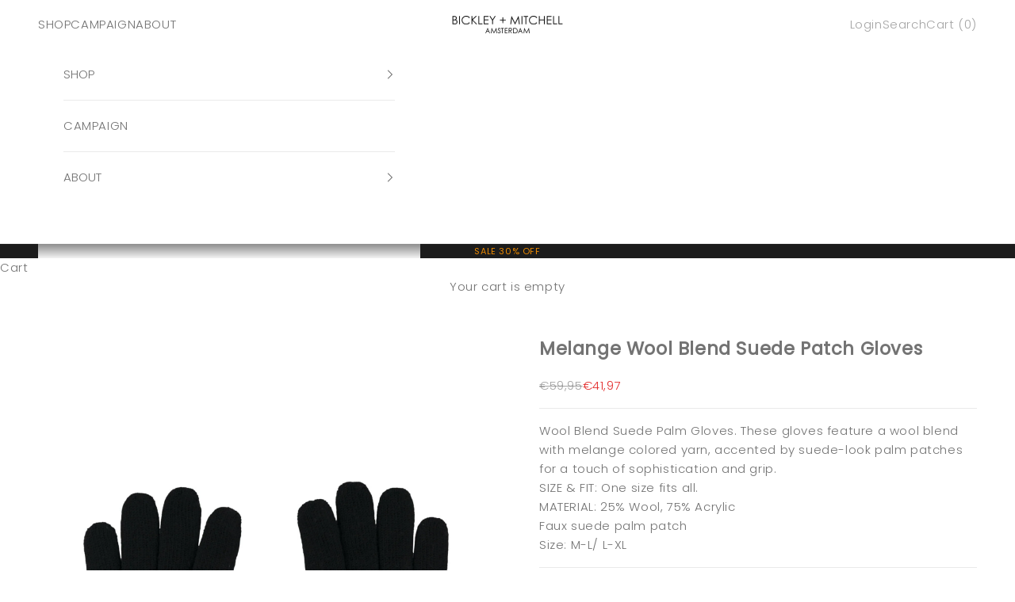

--- FILE ---
content_type: text/html; charset=utf-8
request_url: https://bickleyandmitchell.com/products/1049-03-5
body_size: 30546
content:
<!doctype html>

<html lang="en" dir="ltr">
  <head>
    <meta charset="utf-8">
    <meta name="viewport" content="width=device-width, initial-scale=1.0, height=device-height, minimum-scale=1.0, maximum-scale=5.0">

    <title>BICKLEY + MITCHELL AMSTERDAM Palm Patch Gloves</title><meta name="description" content="Two colored knitted gloves with suede look palm patch"><link rel="canonical" href="https://bickleyandmitchell.com/products/1049-03-5"><link rel="shortcut icon" href="//bickleyandmitchell.com/cdn/shop/files/favicon.jpg?v=1628724953&width=96">
      <link rel="apple-touch-icon" href="//bickleyandmitchell.com/cdn/shop/files/favicon.jpg?v=1628724953&width=180"><link rel="preconnect" href="https://fonts.shopifycdn.com" crossorigin><link rel="preload" href="//bickleyandmitchell.com/cdn/fonts/poppins/poppins_n3.05f58335c3209cce17da4f1f1ab324ebe2982441.woff2" as="font" type="font/woff2" crossorigin><link rel="preload" href="//bickleyandmitchell.com/cdn/fonts/poppins/poppins_n3.05f58335c3209cce17da4f1f1ab324ebe2982441.woff2" as="font" type="font/woff2" crossorigin><meta property="og:type" content="product">
  <meta property="og:title" content="Melange Wool Blend Suede Patch Gloves">
  <meta property="product:price:amount" content="59,95">
  <meta property="product:price:currency" content="EUR"><meta property="og:image" content="http://bickleyandmitchell.com/cdn/shop/files/1049-03-5_20_A.jpg?v=1726684023&width=2048">
  <meta property="og:image:secure_url" content="https://bickleyandmitchell.com/cdn/shop/files/1049-03-5_20_A.jpg?v=1726684023&width=2048">
  <meta property="og:image:width" content="1800">
  <meta property="og:image:height" content="2600"><meta property="og:description" content="Two colored knitted gloves with suede look palm patch"><meta property="og:url" content="https://bickleyandmitchell.com/products/1049-03-5">
<meta property="og:site_name" content="BICKLEY + MITCHELL AMSTERDAM"><meta name="twitter:card" content="summary"><meta name="twitter:title" content="Melange Wool Blend Suede Patch Gloves">
  <meta name="twitter:description" content="Wool Blend Suede Palm Gloves. These gloves feature a wool blend with melange colored yarn, accented by suede-look palm patches for a touch of sophistication and grip.
SIZE &amp;amp; FIT: One size fits all.
MATERIAL: 25% Wool, 75% Acrylic  
Faux suede palm patch
Size: M-L/ L-XL"><meta name="twitter:image" content="https://bickleyandmitchell.com/cdn/shop/files/1049-03-5_20_A.jpg?crop=center&height=1200&v=1726684023&width=1200">
  <meta name="twitter:image:alt" content=""><script async crossorigin fetchpriority="high" src="/cdn/shopifycloud/importmap-polyfill/es-modules-shim.2.4.0.js"></script>
<script type="application/ld+json">{"@context":"http:\/\/schema.org\/","@id":"\/products\/1049-03-5#product","@type":"ProductGroup","brand":{"@type":"Brand","name":"BICKLEY + MITCHELL AMSTERDAM"},"category":"Gloves \u0026 Mittens","description":"Wool Blend Suede Palm Gloves. These gloves feature a wool blend with melange colored yarn, accented by suede-look palm patches for a touch of sophistication and grip.\nSIZE \u0026amp; FIT: One size fits all.\nMATERIAL: 25% Wool, 75% Acrylic  \nFaux suede palm patch\nSize: M-L\/ L-XL","hasVariant":[{"@id":"\/products\/1049-03-5?variant=49426022760787#variant","@type":"Product","gtin":"8718743320027","image":"https:\/\/bickleyandmitchell.com\/cdn\/shop\/files\/1049-03-5_20_A.jpg?v=1726684023\u0026width=1920","name":"Melange Wool Blend Suede Patch Gloves - Black \/ M\/L","offers":{"@id":"\/products\/1049-03-5?variant=49426022760787#offer","@type":"Offer","availability":"http:\/\/schema.org\/InStock","price":"59.95","priceCurrency":"EUR","url":"https:\/\/bickleyandmitchell.com\/products\/1049-03-5?variant=49426022760787"},"sku":"1049-03-5_20\/M-L"},{"@id":"\/products\/1049-03-5?variant=49426022793555#variant","@type":"Product","gtin":"8718743320034","image":"https:\/\/bickleyandmitchell.com\/cdn\/shop\/files\/1049-03-5_20_A.jpg?v=1726684023\u0026width=1920","name":"Melange Wool Blend Suede Patch Gloves - Black \/ L\/XL","offers":{"@id":"\/products\/1049-03-5?variant=49426022793555#offer","@type":"Offer","availability":"http:\/\/schema.org\/InStock","price":"59.95","priceCurrency":"EUR","url":"https:\/\/bickleyandmitchell.com\/products\/1049-03-5?variant=49426022793555"},"sku":"1049-03-5_20\/L-XL"},{"@id":"\/products\/1049-03-5?variant=49426022826323#variant","@type":"Product","gtin":"8718743297916","image":"https:\/\/bickleyandmitchell.com\/cdn\/shop\/files\/1049-03-5_120_A.jpg?v=1726684024\u0026width=1920","name":"Melange Wool Blend Suede Patch Gloves - Black Twist \/ M\/L","offers":{"@id":"\/products\/1049-03-5?variant=49426022826323#offer","@type":"Offer","availability":"http:\/\/schema.org\/InStock","price":"59.95","priceCurrency":"EUR","url":"https:\/\/bickleyandmitchell.com\/products\/1049-03-5?variant=49426022826323"},"sku":"1049-03-5_120\/M-L"},{"@id":"\/products\/1049-03-5?variant=49426022859091#variant","@type":"Product","gtin":"8718743297718","image":"https:\/\/bickleyandmitchell.com\/cdn\/shop\/files\/1049-03-5_122_A.jpg?v=1726684024\u0026width=1920","name":"Melange Wool Blend Suede Patch Gloves - Grey Twist \/ M\/L","offers":{"@id":"\/products\/1049-03-5?variant=49426022859091#offer","@type":"Offer","availability":"http:\/\/schema.org\/InStock","price":"59.95","priceCurrency":"EUR","url":"https:\/\/bickleyandmitchell.com\/products\/1049-03-5?variant=49426022859091"},"sku":"1049-03-5_122\/M-L"},{"@id":"\/products\/1049-03-5?variant=49426022891859#variant","@type":"Product","gtin":"8718743297510","image":"https:\/\/bickleyandmitchell.com\/cdn\/shop\/files\/1049-03-5_133_A.jpg?v=1726684024\u0026width=1920","name":"Melange Wool Blend Suede Patch Gloves - Navy Twist \/ M\/L","offers":{"@id":"\/products\/1049-03-5?variant=49426022891859#offer","@type":"Offer","availability":"http:\/\/schema.org\/InStock","price":"59.95","priceCurrency":"EUR","url":"https:\/\/bickleyandmitchell.com\/products\/1049-03-5?variant=49426022891859"},"sku":"1049-03-5_133\/M-L"},{"@id":"\/products\/1049-03-5?variant=49426022924627#variant","@type":"Product","gtin":"8718743297619","image":"https:\/\/bickleyandmitchell.com\/cdn\/shop\/files\/1049-03-5_133_A.jpg?v=1726684024\u0026width=1920","name":"Melange Wool Blend Suede Patch Gloves - Navy Twist \/ L\/XL","offers":{"@id":"\/products\/1049-03-5?variant=49426022924627#offer","@type":"Offer","availability":"http:\/\/schema.org\/InStock","price":"59.95","priceCurrency":"EUR","url":"https:\/\/bickleyandmitchell.com\/products\/1049-03-5?variant=49426022924627"},"sku":"1049-03-5_133\/L-XL"},{"@id":"\/products\/1049-03-5?variant=49426022957395#variant","@type":"Product","gtin":"8718743335106","image":"https:\/\/bickleyandmitchell.com\/cdn\/shop\/files\/1049-03-5_233_A.jpg?v=1726684024\u0026width=1920","name":"Melange Wool Blend Suede Patch Gloves - Dk Navy Twist \/ M\/L","offers":{"@id":"\/products\/1049-03-5?variant=49426022957395#offer","@type":"Offer","availability":"http:\/\/schema.org\/InStock","price":"59.95","priceCurrency":"EUR","url":"https:\/\/bickleyandmitchell.com\/products\/1049-03-5?variant=49426022957395"},"sku":"1049-03-5_233\/M-L"},{"@id":"\/products\/1049-03-5?variant=49426022990163#variant","@type":"Product","gtin":"8718743335113","image":"https:\/\/bickleyandmitchell.com\/cdn\/shop\/files\/1049-03-5_233_A.jpg?v=1726684024\u0026width=1920","name":"Melange Wool Blend Suede Patch Gloves - Dk Navy Twist \/ L\/XL","offers":{"@id":"\/products\/1049-03-5?variant=49426022990163#offer","@type":"Offer","availability":"http:\/\/schema.org\/InStock","price":"59.95","priceCurrency":"EUR","url":"https:\/\/bickleyandmitchell.com\/products\/1049-03-5?variant=49426022990163"},"sku":"1049-03-5_233\/L-XL"}],"name":"Melange Wool Blend Suede Patch Gloves","productGroupID":"9482207330643","url":"https:\/\/bickleyandmitchell.com\/products\/1049-03-5"}</script><script type="application/ld+json">
  {
    "@context": "https://schema.org",
    "@type": "BreadcrumbList",
    "itemListElement": [{
        "@type": "ListItem",
        "position": 1,
        "name": "Home",
        "item": "https://bickleyandmitchell.com"
      },{
            "@type": "ListItem",
            "position": 2,
            "name": "Melange Wool Blend Suede Patch Gloves",
            "item": "https://bickleyandmitchell.com/products/1049-03-5"
          }]
  }
</script><style>/* Typography (heading) */
  @font-face {
  font-family: Poppins;
  font-weight: 300;
  font-style: normal;
  font-display: fallback;
  src: url("//bickleyandmitchell.com/cdn/fonts/poppins/poppins_n3.05f58335c3209cce17da4f1f1ab324ebe2982441.woff2") format("woff2"),
       url("//bickleyandmitchell.com/cdn/fonts/poppins/poppins_n3.6971368e1f131d2c8ff8e3a44a36b577fdda3ff5.woff") format("woff");
}

@font-face {
  font-family: Poppins;
  font-weight: 300;
  font-style: italic;
  font-display: fallback;
  src: url("//bickleyandmitchell.com/cdn/fonts/poppins/poppins_i3.8536b4423050219f608e17f134fe9ea3b01ed890.woff2") format("woff2"),
       url("//bickleyandmitchell.com/cdn/fonts/poppins/poppins_i3.0f4433ada196bcabf726ed78f8e37e0995762f7f.woff") format("woff");
}

/* Typography (body) */
  @font-face {
  font-family: Poppins;
  font-weight: 300;
  font-style: normal;
  font-display: fallback;
  src: url("//bickleyandmitchell.com/cdn/fonts/poppins/poppins_n3.05f58335c3209cce17da4f1f1ab324ebe2982441.woff2") format("woff2"),
       url("//bickleyandmitchell.com/cdn/fonts/poppins/poppins_n3.6971368e1f131d2c8ff8e3a44a36b577fdda3ff5.woff") format("woff");
}

@font-face {
  font-family: Poppins;
  font-weight: 300;
  font-style: italic;
  font-display: fallback;
  src: url("//bickleyandmitchell.com/cdn/fonts/poppins/poppins_i3.8536b4423050219f608e17f134fe9ea3b01ed890.woff2") format("woff2"),
       url("//bickleyandmitchell.com/cdn/fonts/poppins/poppins_i3.0f4433ada196bcabf726ed78f8e37e0995762f7f.woff") format("woff");
}

@font-face {
  font-family: Poppins;
  font-weight: 400;
  font-style: normal;
  font-display: fallback;
  src: url("//bickleyandmitchell.com/cdn/fonts/poppins/poppins_n4.0ba78fa5af9b0e1a374041b3ceaadf0a43b41362.woff2") format("woff2"),
       url("//bickleyandmitchell.com/cdn/fonts/poppins/poppins_n4.214741a72ff2596839fc9760ee7a770386cf16ca.woff") format("woff");
}

@font-face {
  font-family: Poppins;
  font-weight: 400;
  font-style: italic;
  font-display: fallback;
  src: url("//bickleyandmitchell.com/cdn/fonts/poppins/poppins_i4.846ad1e22474f856bd6b81ba4585a60799a9f5d2.woff2") format("woff2"),
       url("//bickleyandmitchell.com/cdn/fonts/poppins/poppins_i4.56b43284e8b52fc64c1fd271f289a39e8477e9ec.woff") format("woff");
}

:root {
    /* Container */
    --container-max-width: 100%;
    --container-xxs-max-width: 27.5rem; /* 440px */
    --container-xs-max-width: 42.5rem; /* 680px */
    --container-sm-max-width: 61.25rem; /* 980px */
    --container-md-max-width: 71.875rem; /* 1150px */
    --container-lg-max-width: 78.75rem; /* 1260px */
    --container-xl-max-width: 85rem; /* 1360px */
    --container-gutter: 1.25rem;

    --section-vertical-spacing: 4rem;
    --section-vertical-spacing-tight:2.5rem;

    --section-stack-gap:2.5rem;
    --section-stack-gap-tight:2.25rem;

    /* Form settings */
    --form-gap: 1.25rem; /* Gap between fieldset and submit button */
    --fieldset-gap: 1rem; /* Gap between each form input within a fieldset */
    --form-control-gap: 0.625rem; /* Gap between input and label (ignored for floating label) */
    --checkbox-control-gap: 0.75rem; /* Horizontal gap between checkbox and its associated label */
    --input-padding-block: 0.65rem; /* Vertical padding for input, textarea and native select */
    --input-padding-inline: 0.8rem; /* Horizontal padding for input, textarea and native select */
    --checkbox-size: 0.875rem; /* Size (width and height) for checkbox */

    /* Other sizes */
    --sticky-area-height: calc(var(--announcement-bar-is-sticky, 0) * var(--announcement-bar-height, 0px) + var(--header-is-sticky, 0) * var(--header-is-visible, 1) * var(--header-height, 0px));

    /* RTL support */
    --transform-logical-flip: 1;
    --transform-origin-start: left;
    --transform-origin-end: right;

    /**
     * ---------------------------------------------------------------------
     * TYPOGRAPHY
     * ---------------------------------------------------------------------
     */

    /* Font properties */
    --heading-font-family: Poppins, sans-serif;
    --heading-font-weight: 300;
    --heading-font-style: normal;
    --heading-text-transform: uppercase;
    --heading-letter-spacing: 0.03em;
    --text-font-family: Poppins, sans-serif;
    --text-font-weight: 300;
    --text-font-style: normal;
    --text-letter-spacing: 0.04em;
    --button-font: var(--text-font-style) var(--text-font-weight) var(--text-sm) / 1.65 var(--text-font-family);
    --button-text-transform: uppercase;
    --button-letter-spacing: 0.1em;

    /* Font sizes */--text-heading-size-factor: 1.1;
    --text-h1: max(0.6875rem, clamp(1.375rem, 1.146341463414634rem + 0.975609756097561vw, 2rem) * var(--text-heading-size-factor));
    --text-h2: max(0.6875rem, clamp(1.25rem, 1.0670731707317074rem + 0.7804878048780488vw, 1.75rem) * var(--text-heading-size-factor));
    --text-h3: max(0.6875rem, clamp(1.125rem, 1.0335365853658536rem + 0.3902439024390244vw, 1.375rem) * var(--text-heading-size-factor));
    --text-h4: max(0.6875rem, clamp(1rem, 0.9542682926829268rem + 0.1951219512195122vw, 1.125rem) * var(--text-heading-size-factor));
    --text-h5: calc(0.875rem * var(--text-heading-size-factor));
    --text-h6: calc(0.75rem * var(--text-heading-size-factor));

    --text-xs: 0.875rem;
    --text-sm: 0.9375rem;
    --text-base: 1.0rem;
    --text-lg: 1.125rem;
    --text-xl: 1.1875rem;

    /* Rounded variables (used for border radius) */
    --rounded-full: 9999px;
    --button-border-radius: 0.0rem;
    --input-border-radius: 0.0rem;

    /* Box shadow */
    --shadow-sm: 0 2px 8px rgb(0 0 0 / 0.05);
    --shadow: 0 5px 15px rgb(0 0 0 / 0.05);
    --shadow-md: 0 5px 30px rgb(0 0 0 / 0.05);
    --shadow-block: px px px rgb(var(--text-primary) / 0.0);

    /**
     * ---------------------------------------------------------------------
     * OTHER
     * ---------------------------------------------------------------------
     */

    --checkmark-svg-url: url(//bickleyandmitchell.com/cdn/shop/t/29/assets/checkmark.svg?v=77552481021870063511764156793);
    --cursor-zoom-in-svg-url: url(//bickleyandmitchell.com/cdn/shop/t/29/assets/cursor-zoom-in.svg?v=155206324708006314041764156793);
  }

  [dir="rtl"]:root {
    /* RTL support */
    --transform-logical-flip: -1;
    --transform-origin-start: right;
    --transform-origin-end: left;
  }

  @media screen and (min-width: 700px) {
    :root {
      /* Typography (font size) */
      --text-xs: 0.8125rem;
      --text-sm: 0.875rem;
      --text-base: 0.9375rem;
      --text-lg: 1.0625rem;
      --text-xl: 1.3125rem;

      /* Spacing settings */
      --container-gutter: 2rem;
    }
  }

  @media screen and (min-width: 1000px) {
    :root {
      /* Spacing settings */
      --container-gutter: 3rem;

      --section-vertical-spacing: 7rem;
      --section-vertical-spacing-tight: 4rem;

      --section-stack-gap:4rem;
      --section-stack-gap-tight:4rem;
    }
  }:root {/* Overlay used for modal */
    --page-overlay: 0 0 0 / 0.4;

    /* We use the first scheme background as default */
    --page-background: ;

    /* Product colors */
    --on-sale-text: 227 44 43;
    --on-sale-badge-background: 227 44 43;
    --on-sale-badge-text: 255 255 255;
    --sold-out-badge-background: 239 239 239;
    --sold-out-badge-text: 0 0 0 / 0.65;
    --custom-badge-background: 239 239 239;
    --custom-badge-text: 0 0 0 / 0.65;
    --star-color: 28 28 28;

    /* Status colors */
    --success-background: 212 227 203;
    --success-text: 48 122 7;
    --warning-background: 253 241 224;
    --warning-text: 237 138 0;
    --error-background: 243 204 204;
    --error-text: 203 43 43;
  }.color-scheme--scheme-1 {
      /* Color settings */--accent: 28 28 28;
      --text-color: 115 115 115;
      --background: 239 239 239 / 1.0;
      --background-without-opacity: 239 239 239;
      --background-gradient: ;--border-color: 220 220 220;/* Button colors */
      --button-background: 28 28 28;
      --button-text-color: 255 255 255;

      /* Circled buttons */
      --circle-button-background: 255 255 255;
      --circle-button-text-color: 28 28 28;
    }.shopify-section:has(.section-spacing.color-scheme--bg-609ecfcfee2f667ac6c12366fc6ece56) + .shopify-section:has(.section-spacing.color-scheme--bg-609ecfcfee2f667ac6c12366fc6ece56:not(.bordered-section)) .section-spacing {
      padding-block-start: 0;
    }.color-scheme--scheme-2 {
      /* Color settings */--accent: 28 28 28;
      --text-color: 115 115 115;
      --background: 255 255 255 / 1.0;
      --background-without-opacity: 255 255 255;
      --background-gradient: ;--border-color: 234 234 234;/* Button colors */
      --button-background: 28 28 28;
      --button-text-color: 255 255 255;

      /* Circled buttons */
      --circle-button-background: 255 255 255;
      --circle-button-text-color: 28 28 28;
    }.shopify-section:has(.section-spacing.color-scheme--bg-54922f2e920ba8346f6dc0fba343d673) + .shopify-section:has(.section-spacing.color-scheme--bg-54922f2e920ba8346f6dc0fba343d673:not(.bordered-section)) .section-spacing {
      padding-block-start: 0;
    }.color-scheme--scheme-3 {
      /* Color settings */--accent: 255 255 255;
      --text-color: 255 255 255;
      --background: 28 28 28 / 1.0;
      --background-without-opacity: 28 28 28;
      --background-gradient: ;--border-color: 62 62 62;/* Button colors */
      --button-background: 255 255 255;
      --button-text-color: 28 28 28;

      /* Circled buttons */
      --circle-button-background: 255 255 255;
      --circle-button-text-color: 28 28 28;
    }.shopify-section:has(.section-spacing.color-scheme--bg-c1f8cb21047e4797e94d0969dc5d1e44) + .shopify-section:has(.section-spacing.color-scheme--bg-c1f8cb21047e4797e94d0969dc5d1e44:not(.bordered-section)) .section-spacing {
      padding-block-start: 0;
    }.color-scheme--scheme-4 {
      /* Color settings */--accent: 255 255 255;
      --text-color: 255 255 255;
      --background: 0 0 0 / 0.0;
      --background-without-opacity: 0 0 0;
      --background-gradient: ;--border-color: 255 255 255;/* Button colors */
      --button-background: 255 255 255;
      --button-text-color: 28 28 28;

      /* Circled buttons */
      --circle-button-background: 255 255 255;
      --circle-button-text-color: 28 28 28;
    }.shopify-section:has(.section-spacing.color-scheme--bg-3671eee015764974ee0aef1536023e0f) + .shopify-section:has(.section-spacing.color-scheme--bg-3671eee015764974ee0aef1536023e0f:not(.bordered-section)) .section-spacing {
      padding-block-start: 0;
    }.color-scheme--scheme-761870ac-9b17-4e39-8902-ce6a6345e637 {
      /* Color settings */--accent: 28 28 28;
      --text-color: 237 138 0;
      --background: 28 28 28 / 1.0;
      --background-without-opacity: 28 28 28;
      --background-gradient: ;--border-color: 59 45 24;/* Button colors */
      --button-background: 28 28 28;
      --button-text-color: 255 255 255;

      /* Circled buttons */
      --circle-button-background: 255 255 255;
      --circle-button-text-color: 28 28 28;
    }.shopify-section:has(.section-spacing.color-scheme--bg-c1f8cb21047e4797e94d0969dc5d1e44) + .shopify-section:has(.section-spacing.color-scheme--bg-c1f8cb21047e4797e94d0969dc5d1e44:not(.bordered-section)) .section-spacing {
      padding-block-start: 0;
    }.color-scheme--dialog {
      /* Color settings */--accent: 28 28 28;
      --text-color: 115 115 115;
      --background: 255 255 255 / 1.0;
      --background-without-opacity: 255 255 255;
      --background-gradient: ;--border-color: 234 234 234;/* Button colors */
      --button-background: 28 28 28;
      --button-text-color: 255 255 255;

      /* Circled buttons */
      --circle-button-background: 255 255 255;
      --circle-button-text-color: 28 28 28;
    }
</style><script>
  // This allows to expose several variables to the global scope, to be used in scripts
  window.themeVariables = {
    settings: {
      showPageTransition: false,
      pageType: "product",
      moneyFormat: "€{{amount_with_comma_separator}}",
      moneyWithCurrencyFormat: "€{{amount_with_comma_separator}} EUR",
      currencyCodeEnabled: false,
      cartType: "drawer",
      staggerMenuApparition: false
    },

    strings: {
      addedToCart: "Added to your cart!",
      closeGallery: "Close gallery",
      zoomGallery: "Zoom picture",
      errorGallery: "Image cannot be loaded",
      shippingEstimatorNoResults: "Sorry, we do not ship to your address.",
      shippingEstimatorOneResult: "There is one shipping rate for your address:",
      shippingEstimatorMultipleResults: "There are several shipping rates for your address:",
      shippingEstimatorError: "One or more error occurred while retrieving shipping rates:",
      next: "Next",
      previous: "Previous"
    },

    mediaQueries: {
      'sm': 'screen and (min-width: 700px)',
      'md': 'screen and (min-width: 1000px)',
      'lg': 'screen and (min-width: 1150px)',
      'xl': 'screen and (min-width: 1400px)',
      '2xl': 'screen and (min-width: 1600px)',
      'sm-max': 'screen and (max-width: 699px)',
      'md-max': 'screen and (max-width: 999px)',
      'lg-max': 'screen and (max-width: 1149px)',
      'xl-max': 'screen and (max-width: 1399px)',
      '2xl-max': 'screen and (max-width: 1599px)',
      'motion-safe': '(prefers-reduced-motion: no-preference)',
      'motion-reduce': '(prefers-reduced-motion: reduce)',
      'supports-hover': 'screen and (pointer: fine)',
      'supports-touch': 'screen and (hover: none)'
    }
  };</script><!-- Tamas -->
      <script src="https://ajax.googleapis.com/ajax/libs/jquery/3.5.1/jquery.min.js"></script> 
    <script>// Function to update the #productgallery div
function updateDiv(event) {
  $("#productgallery").load(window.location.href + " #productgallery");
}

// Listen for the custom 'variant:change' event dispatched by the VariantPicker class
document.addEventListener("variant:change", updateDiv);
</script>

 <!-- Tamas -->   
    <script>
      if (!(HTMLScriptElement.supports && HTMLScriptElement.supports('importmap'))) {
        const importMapPolyfill = document.createElement('script');
        importMapPolyfill.async = true;
        importMapPolyfill.src = "//bickleyandmitchell.com/cdn/shop/t/29/assets/es-module-shims.min.js?v=140375185335194536761764156793";

        document.head.appendChild(importMapPolyfill);
      }
    </script>

    <script type="importmap">{
        "imports": {
          "vendor": "//bickleyandmitchell.com/cdn/shop/t/29/assets/vendor.min.js?v=90848652276903619941764156793",
          "theme": "//bickleyandmitchell.com/cdn/shop/t/29/assets/theme.js?v=107586742358813558821764156793",
          "photoswipe": "//bickleyandmitchell.com/cdn/shop/t/29/assets/photoswipe.min.js?v=20290624223189769891764156793"
        }
      }
    </script>

    <script type="module" src="//bickleyandmitchell.com/cdn/shop/t/29/assets/vendor.min.js?v=90848652276903619941764156793"></script>
    <script type="module" src="//bickleyandmitchell.com/cdn/shop/t/29/assets/theme.js?v=107586742358813558821764156793"></script>

    <script>window.performance && window.performance.mark && window.performance.mark('shopify.content_for_header.start');</script><meta name="facebook-domain-verification" content="xooayx1gtwdgat5lklg7t8m01oj98c">
<meta name="google-site-verification" content="cez32NvsplPv25if-hqfD7OuzRjBDPfHEXEOsMoBDbA">
<meta id="shopify-digital-wallet" name="shopify-digital-wallet" content="/57477857431/digital_wallets/dialog">
<meta name="shopify-checkout-api-token" content="0d43ffc67f5e36cf82285c0237f12705">
<meta id="in-context-paypal-metadata" data-shop-id="57477857431" data-venmo-supported="false" data-environment="production" data-locale="en_US" data-paypal-v4="true" data-currency="EUR">
<link rel="alternate" type="application/json+oembed" href="https://bickleyandmitchell.com/products/1049-03-5.oembed">
<script async="async" src="/checkouts/internal/preloads.js?locale=en-NL"></script>
<link rel="preconnect" href="https://shop.app" crossorigin="anonymous">
<script async="async" src="https://shop.app/checkouts/internal/preloads.js?locale=en-NL&shop_id=57477857431" crossorigin="anonymous"></script>
<script id="apple-pay-shop-capabilities" type="application/json">{"shopId":57477857431,"countryCode":"NL","currencyCode":"EUR","merchantCapabilities":["supports3DS"],"merchantId":"gid:\/\/shopify\/Shop\/57477857431","merchantName":"BICKLEY + MITCHELL AMSTERDAM","requiredBillingContactFields":["postalAddress","email","phone"],"requiredShippingContactFields":["postalAddress","email","phone"],"shippingType":"shipping","supportedNetworks":["visa","maestro","masterCard","amex"],"total":{"type":"pending","label":"BICKLEY + MITCHELL AMSTERDAM","amount":"1.00"},"shopifyPaymentsEnabled":true,"supportsSubscriptions":true}</script>
<script id="shopify-features" type="application/json">{"accessToken":"0d43ffc67f5e36cf82285c0237f12705","betas":["rich-media-storefront-analytics"],"domain":"bickleyandmitchell.com","predictiveSearch":true,"shopId":57477857431,"locale":"en"}</script>
<script>var Shopify = Shopify || {};
Shopify.shop = "bickley-mitchell.myshopify.com";
Shopify.locale = "en";
Shopify.currency = {"active":"EUR","rate":"1.0"};
Shopify.country = "NL";
Shopify.theme = {"name":"AW25","id":191096881491,"schema_name":"Prestige","schema_version":"10.2.0","theme_store_id":855,"role":"main"};
Shopify.theme.handle = "null";
Shopify.theme.style = {"id":null,"handle":null};
Shopify.cdnHost = "bickleyandmitchell.com/cdn";
Shopify.routes = Shopify.routes || {};
Shopify.routes.root = "/";</script>
<script type="module">!function(o){(o.Shopify=o.Shopify||{}).modules=!0}(window);</script>
<script>!function(o){function n(){var o=[];function n(){o.push(Array.prototype.slice.apply(arguments))}return n.q=o,n}var t=o.Shopify=o.Shopify||{};t.loadFeatures=n(),t.autoloadFeatures=n()}(window);</script>
<script>
  window.ShopifyPay = window.ShopifyPay || {};
  window.ShopifyPay.apiHost = "shop.app\/pay";
  window.ShopifyPay.redirectState = null;
</script>
<script id="shop-js-analytics" type="application/json">{"pageType":"product"}</script>
<script defer="defer" async type="module" src="//bickleyandmitchell.com/cdn/shopifycloud/shop-js/modules/v2/client.init-shop-cart-sync_IZsNAliE.en.esm.js"></script>
<script defer="defer" async type="module" src="//bickleyandmitchell.com/cdn/shopifycloud/shop-js/modules/v2/chunk.common_0OUaOowp.esm.js"></script>
<script type="module">
  await import("//bickleyandmitchell.com/cdn/shopifycloud/shop-js/modules/v2/client.init-shop-cart-sync_IZsNAliE.en.esm.js");
await import("//bickleyandmitchell.com/cdn/shopifycloud/shop-js/modules/v2/chunk.common_0OUaOowp.esm.js");

  window.Shopify.SignInWithShop?.initShopCartSync?.({"fedCMEnabled":true,"windoidEnabled":true});

</script>
<script>
  window.Shopify = window.Shopify || {};
  if (!window.Shopify.featureAssets) window.Shopify.featureAssets = {};
  window.Shopify.featureAssets['shop-js'] = {"shop-cart-sync":["modules/v2/client.shop-cart-sync_DLOhI_0X.en.esm.js","modules/v2/chunk.common_0OUaOowp.esm.js"],"init-fed-cm":["modules/v2/client.init-fed-cm_C6YtU0w6.en.esm.js","modules/v2/chunk.common_0OUaOowp.esm.js"],"shop-button":["modules/v2/client.shop-button_BCMx7GTG.en.esm.js","modules/v2/chunk.common_0OUaOowp.esm.js"],"shop-cash-offers":["modules/v2/client.shop-cash-offers_BT26qb5j.en.esm.js","modules/v2/chunk.common_0OUaOowp.esm.js","modules/v2/chunk.modal_CGo_dVj3.esm.js"],"init-windoid":["modules/v2/client.init-windoid_B9PkRMql.en.esm.js","modules/v2/chunk.common_0OUaOowp.esm.js"],"init-shop-email-lookup-coordinator":["modules/v2/client.init-shop-email-lookup-coordinator_DZkqjsbU.en.esm.js","modules/v2/chunk.common_0OUaOowp.esm.js"],"shop-toast-manager":["modules/v2/client.shop-toast-manager_Di2EnuM7.en.esm.js","modules/v2/chunk.common_0OUaOowp.esm.js"],"shop-login-button":["modules/v2/client.shop-login-button_BtqW_SIO.en.esm.js","modules/v2/chunk.common_0OUaOowp.esm.js","modules/v2/chunk.modal_CGo_dVj3.esm.js"],"avatar":["modules/v2/client.avatar_BTnouDA3.en.esm.js"],"pay-button":["modules/v2/client.pay-button_CWa-C9R1.en.esm.js","modules/v2/chunk.common_0OUaOowp.esm.js"],"init-shop-cart-sync":["modules/v2/client.init-shop-cart-sync_IZsNAliE.en.esm.js","modules/v2/chunk.common_0OUaOowp.esm.js"],"init-customer-accounts":["modules/v2/client.init-customer-accounts_DenGwJTU.en.esm.js","modules/v2/client.shop-login-button_BtqW_SIO.en.esm.js","modules/v2/chunk.common_0OUaOowp.esm.js","modules/v2/chunk.modal_CGo_dVj3.esm.js"],"init-shop-for-new-customer-accounts":["modules/v2/client.init-shop-for-new-customer-accounts_JdHXxpS9.en.esm.js","modules/v2/client.shop-login-button_BtqW_SIO.en.esm.js","modules/v2/chunk.common_0OUaOowp.esm.js","modules/v2/chunk.modal_CGo_dVj3.esm.js"],"init-customer-accounts-sign-up":["modules/v2/client.init-customer-accounts-sign-up_D6__K_p8.en.esm.js","modules/v2/client.shop-login-button_BtqW_SIO.en.esm.js","modules/v2/chunk.common_0OUaOowp.esm.js","modules/v2/chunk.modal_CGo_dVj3.esm.js"],"checkout-modal":["modules/v2/client.checkout-modal_C_ZQDY6s.en.esm.js","modules/v2/chunk.common_0OUaOowp.esm.js","modules/v2/chunk.modal_CGo_dVj3.esm.js"],"shop-follow-button":["modules/v2/client.shop-follow-button_XetIsj8l.en.esm.js","modules/v2/chunk.common_0OUaOowp.esm.js","modules/v2/chunk.modal_CGo_dVj3.esm.js"],"lead-capture":["modules/v2/client.lead-capture_DvA72MRN.en.esm.js","modules/v2/chunk.common_0OUaOowp.esm.js","modules/v2/chunk.modal_CGo_dVj3.esm.js"],"shop-login":["modules/v2/client.shop-login_ClXNxyh6.en.esm.js","modules/v2/chunk.common_0OUaOowp.esm.js","modules/v2/chunk.modal_CGo_dVj3.esm.js"],"payment-terms":["modules/v2/client.payment-terms_CNlwjfZz.en.esm.js","modules/v2/chunk.common_0OUaOowp.esm.js","modules/v2/chunk.modal_CGo_dVj3.esm.js"]};
</script>
<script>(function() {
  var isLoaded = false;
  function asyncLoad() {
    if (isLoaded) return;
    isLoaded = true;
    var urls = ["\/\/cdn.shopify.com\/proxy\/1f56e60b827538c7b39dcebc46a631b118cd28cfcd633a22d58da6ac7a23483d\/shopify-script-tags.s3.eu-west-1.amazonaws.com\/smartseo\/instantpage.js?shop=bickley-mitchell.myshopify.com\u0026sp-cache-control=cHVibGljLCBtYXgtYWdlPTkwMA","https:\/\/chimpstatic.com\/mcjs-connected\/js\/users\/19c6eb01b3a98b2aed28707f1\/1f5e3abc2c3788b9240d200d7.js?shop=bickley-mitchell.myshopify.com"];
    for (var i = 0; i < urls.length; i++) {
      var s = document.createElement('script');
      s.type = 'text/javascript';
      s.async = true;
      s.src = urls[i];
      var x = document.getElementsByTagName('script')[0];
      x.parentNode.insertBefore(s, x);
    }
  };
  if(window.attachEvent) {
    window.attachEvent('onload', asyncLoad);
  } else {
    window.addEventListener('load', asyncLoad, false);
  }
})();</script>
<script id="__st">var __st={"a":57477857431,"offset":3600,"reqid":"44dcabb2-db13-4af4-9961-293fc302c4cf-1768402900","pageurl":"bickleyandmitchell.com\/products\/1049-03-5","u":"a4deeffb6e53","p":"product","rtyp":"product","rid":9482207330643};</script>
<script>window.ShopifyPaypalV4VisibilityTracking = true;</script>
<script id="captcha-bootstrap">!function(){'use strict';const t='contact',e='account',n='new_comment',o=[[t,t],['blogs',n],['comments',n],[t,'customer']],c=[[e,'customer_login'],[e,'guest_login'],[e,'recover_customer_password'],[e,'create_customer']],r=t=>t.map((([t,e])=>`form[action*='/${t}']:not([data-nocaptcha='true']) input[name='form_type'][value='${e}']`)).join(','),a=t=>()=>t?[...document.querySelectorAll(t)].map((t=>t.form)):[];function s(){const t=[...o],e=r(t);return a(e)}const i='password',u='form_key',d=['recaptcha-v3-token','g-recaptcha-response','h-captcha-response',i],f=()=>{try{return window.sessionStorage}catch{return}},m='__shopify_v',_=t=>t.elements[u];function p(t,e,n=!1){try{const o=window.sessionStorage,c=JSON.parse(o.getItem(e)),{data:r}=function(t){const{data:e,action:n}=t;return t[m]||n?{data:e,action:n}:{data:t,action:n}}(c);for(const[e,n]of Object.entries(r))t.elements[e]&&(t.elements[e].value=n);n&&o.removeItem(e)}catch(o){console.error('form repopulation failed',{error:o})}}const l='form_type',E='cptcha';function T(t){t.dataset[E]=!0}const w=window,h=w.document,L='Shopify',v='ce_forms',y='captcha';let A=!1;((t,e)=>{const n=(g='f06e6c50-85a8-45c8-87d0-21a2b65856fe',I='https://cdn.shopify.com/shopifycloud/storefront-forms-hcaptcha/ce_storefront_forms_captcha_hcaptcha.v1.5.2.iife.js',D={infoText:'Protected by hCaptcha',privacyText:'Privacy',termsText:'Terms'},(t,e,n)=>{const o=w[L][v],c=o.bindForm;if(c)return c(t,g,e,D).then(n);var r;o.q.push([[t,g,e,D],n]),r=I,A||(h.body.append(Object.assign(h.createElement('script'),{id:'captcha-provider',async:!0,src:r})),A=!0)});var g,I,D;w[L]=w[L]||{},w[L][v]=w[L][v]||{},w[L][v].q=[],w[L][y]=w[L][y]||{},w[L][y].protect=function(t,e){n(t,void 0,e),T(t)},Object.freeze(w[L][y]),function(t,e,n,w,h,L){const[v,y,A,g]=function(t,e,n){const i=e?o:[],u=t?c:[],d=[...i,...u],f=r(d),m=r(i),_=r(d.filter((([t,e])=>n.includes(e))));return[a(f),a(m),a(_),s()]}(w,h,L),I=t=>{const e=t.target;return e instanceof HTMLFormElement?e:e&&e.form},D=t=>v().includes(t);t.addEventListener('submit',(t=>{const e=I(t);if(!e)return;const n=D(e)&&!e.dataset.hcaptchaBound&&!e.dataset.recaptchaBound,o=_(e),c=g().includes(e)&&(!o||!o.value);(n||c)&&t.preventDefault(),c&&!n&&(function(t){try{if(!f())return;!function(t){const e=f();if(!e)return;const n=_(t);if(!n)return;const o=n.value;o&&e.removeItem(o)}(t);const e=Array.from(Array(32),(()=>Math.random().toString(36)[2])).join('');!function(t,e){_(t)||t.append(Object.assign(document.createElement('input'),{type:'hidden',name:u})),t.elements[u].value=e}(t,e),function(t,e){const n=f();if(!n)return;const o=[...t.querySelectorAll(`input[type='${i}']`)].map((({name:t})=>t)),c=[...d,...o],r={};for(const[a,s]of new FormData(t).entries())c.includes(a)||(r[a]=s);n.setItem(e,JSON.stringify({[m]:1,action:t.action,data:r}))}(t,e)}catch(e){console.error('failed to persist form',e)}}(e),e.submit())}));const S=(t,e)=>{t&&!t.dataset[E]&&(n(t,e.some((e=>e===t))),T(t))};for(const o of['focusin','change'])t.addEventListener(o,(t=>{const e=I(t);D(e)&&S(e,y())}));const B=e.get('form_key'),M=e.get(l),P=B&&M;t.addEventListener('DOMContentLoaded',(()=>{const t=y();if(P)for(const e of t)e.elements[l].value===M&&p(e,B);[...new Set([...A(),...v().filter((t=>'true'===t.dataset.shopifyCaptcha))])].forEach((e=>S(e,t)))}))}(h,new URLSearchParams(w.location.search),n,t,e,['guest_login'])})(!0,!0)}();</script>
<script integrity="sha256-4kQ18oKyAcykRKYeNunJcIwy7WH5gtpwJnB7kiuLZ1E=" data-source-attribution="shopify.loadfeatures" defer="defer" src="//bickleyandmitchell.com/cdn/shopifycloud/storefront/assets/storefront/load_feature-a0a9edcb.js" crossorigin="anonymous"></script>
<script crossorigin="anonymous" defer="defer" src="//bickleyandmitchell.com/cdn/shopifycloud/storefront/assets/shopify_pay/storefront-65b4c6d7.js?v=20250812"></script>
<script data-source-attribution="shopify.dynamic_checkout.dynamic.init">var Shopify=Shopify||{};Shopify.PaymentButton=Shopify.PaymentButton||{isStorefrontPortableWallets:!0,init:function(){window.Shopify.PaymentButton.init=function(){};var t=document.createElement("script");t.src="https://bickleyandmitchell.com/cdn/shopifycloud/portable-wallets/latest/portable-wallets.en.js",t.type="module",document.head.appendChild(t)}};
</script>
<script data-source-attribution="shopify.dynamic_checkout.buyer_consent">
  function portableWalletsHideBuyerConsent(e){var t=document.getElementById("shopify-buyer-consent"),n=document.getElementById("shopify-subscription-policy-button");t&&n&&(t.classList.add("hidden"),t.setAttribute("aria-hidden","true"),n.removeEventListener("click",e))}function portableWalletsShowBuyerConsent(e){var t=document.getElementById("shopify-buyer-consent"),n=document.getElementById("shopify-subscription-policy-button");t&&n&&(t.classList.remove("hidden"),t.removeAttribute("aria-hidden"),n.addEventListener("click",e))}window.Shopify?.PaymentButton&&(window.Shopify.PaymentButton.hideBuyerConsent=portableWalletsHideBuyerConsent,window.Shopify.PaymentButton.showBuyerConsent=portableWalletsShowBuyerConsent);
</script>
<script data-source-attribution="shopify.dynamic_checkout.cart.bootstrap">document.addEventListener("DOMContentLoaded",(function(){function t(){return document.querySelector("shopify-accelerated-checkout-cart, shopify-accelerated-checkout")}if(t())Shopify.PaymentButton.init();else{new MutationObserver((function(e,n){t()&&(Shopify.PaymentButton.init(),n.disconnect())})).observe(document.body,{childList:!0,subtree:!0})}}));
</script>
<link id="shopify-accelerated-checkout-styles" rel="stylesheet" media="screen" href="https://bickleyandmitchell.com/cdn/shopifycloud/portable-wallets/latest/accelerated-checkout-backwards-compat.css" crossorigin="anonymous">
<style id="shopify-accelerated-checkout-cart">
        #shopify-buyer-consent {
  margin-top: 1em;
  display: inline-block;
  width: 100%;
}

#shopify-buyer-consent.hidden {
  display: none;
}

#shopify-subscription-policy-button {
  background: none;
  border: none;
  padding: 0;
  text-decoration: underline;
  font-size: inherit;
  cursor: pointer;
}

#shopify-subscription-policy-button::before {
  box-shadow: none;
}

      </style>

<script>window.performance && window.performance.mark && window.performance.mark('shopify.content_for_header.end');</script>
<link href="//bickleyandmitchell.com/cdn/shop/t/29/assets/theme.css?v=24050066593346680851764156793" rel="stylesheet" type="text/css" media="all" /><link href="https://monorail-edge.shopifysvc.com" rel="dns-prefetch">
<script>(function(){if ("sendBeacon" in navigator && "performance" in window) {try {var session_token_from_headers = performance.getEntriesByType('navigation')[0].serverTiming.find(x => x.name == '_s').description;} catch {var session_token_from_headers = undefined;}var session_cookie_matches = document.cookie.match(/_shopify_s=([^;]*)/);var session_token_from_cookie = session_cookie_matches && session_cookie_matches.length === 2 ? session_cookie_matches[1] : "";var session_token = session_token_from_headers || session_token_from_cookie || "";function handle_abandonment_event(e) {var entries = performance.getEntries().filter(function(entry) {return /monorail-edge.shopifysvc.com/.test(entry.name);});if (!window.abandonment_tracked && entries.length === 0) {window.abandonment_tracked = true;var currentMs = Date.now();var navigation_start = performance.timing.navigationStart;var payload = {shop_id: 57477857431,url: window.location.href,navigation_start,duration: currentMs - navigation_start,session_token,page_type: "product"};window.navigator.sendBeacon("https://monorail-edge.shopifysvc.com/v1/produce", JSON.stringify({schema_id: "online_store_buyer_site_abandonment/1.1",payload: payload,metadata: {event_created_at_ms: currentMs,event_sent_at_ms: currentMs}}));}}window.addEventListener('pagehide', handle_abandonment_event);}}());</script>
<script id="web-pixels-manager-setup">(function e(e,d,r,n,o){if(void 0===o&&(o={}),!Boolean(null===(a=null===(i=window.Shopify)||void 0===i?void 0:i.analytics)||void 0===a?void 0:a.replayQueue)){var i,a;window.Shopify=window.Shopify||{};var t=window.Shopify;t.analytics=t.analytics||{};var s=t.analytics;s.replayQueue=[],s.publish=function(e,d,r){return s.replayQueue.push([e,d,r]),!0};try{self.performance.mark("wpm:start")}catch(e){}var l=function(){var e={modern:/Edge?\/(1{2}[4-9]|1[2-9]\d|[2-9]\d{2}|\d{4,})\.\d+(\.\d+|)|Firefox\/(1{2}[4-9]|1[2-9]\d|[2-9]\d{2}|\d{4,})\.\d+(\.\d+|)|Chrom(ium|e)\/(9{2}|\d{3,})\.\d+(\.\d+|)|(Maci|X1{2}).+ Version\/(15\.\d+|(1[6-9]|[2-9]\d|\d{3,})\.\d+)([,.]\d+|)( \(\w+\)|)( Mobile\/\w+|) Safari\/|Chrome.+OPR\/(9{2}|\d{3,})\.\d+\.\d+|(CPU[ +]OS|iPhone[ +]OS|CPU[ +]iPhone|CPU IPhone OS|CPU iPad OS)[ +]+(15[._]\d+|(1[6-9]|[2-9]\d|\d{3,})[._]\d+)([._]\d+|)|Android:?[ /-](13[3-9]|1[4-9]\d|[2-9]\d{2}|\d{4,})(\.\d+|)(\.\d+|)|Android.+Firefox\/(13[5-9]|1[4-9]\d|[2-9]\d{2}|\d{4,})\.\d+(\.\d+|)|Android.+Chrom(ium|e)\/(13[3-9]|1[4-9]\d|[2-9]\d{2}|\d{4,})\.\d+(\.\d+|)|SamsungBrowser\/([2-9]\d|\d{3,})\.\d+/,legacy:/Edge?\/(1[6-9]|[2-9]\d|\d{3,})\.\d+(\.\d+|)|Firefox\/(5[4-9]|[6-9]\d|\d{3,})\.\d+(\.\d+|)|Chrom(ium|e)\/(5[1-9]|[6-9]\d|\d{3,})\.\d+(\.\d+|)([\d.]+$|.*Safari\/(?![\d.]+ Edge\/[\d.]+$))|(Maci|X1{2}).+ Version\/(10\.\d+|(1[1-9]|[2-9]\d|\d{3,})\.\d+)([,.]\d+|)( \(\w+\)|)( Mobile\/\w+|) Safari\/|Chrome.+OPR\/(3[89]|[4-9]\d|\d{3,})\.\d+\.\d+|(CPU[ +]OS|iPhone[ +]OS|CPU[ +]iPhone|CPU IPhone OS|CPU iPad OS)[ +]+(10[._]\d+|(1[1-9]|[2-9]\d|\d{3,})[._]\d+)([._]\d+|)|Android:?[ /-](13[3-9]|1[4-9]\d|[2-9]\d{2}|\d{4,})(\.\d+|)(\.\d+|)|Mobile Safari.+OPR\/([89]\d|\d{3,})\.\d+\.\d+|Android.+Firefox\/(13[5-9]|1[4-9]\d|[2-9]\d{2}|\d{4,})\.\d+(\.\d+|)|Android.+Chrom(ium|e)\/(13[3-9]|1[4-9]\d|[2-9]\d{2}|\d{4,})\.\d+(\.\d+|)|Android.+(UC? ?Browser|UCWEB|U3)[ /]?(15\.([5-9]|\d{2,})|(1[6-9]|[2-9]\d|\d{3,})\.\d+)\.\d+|SamsungBrowser\/(5\.\d+|([6-9]|\d{2,})\.\d+)|Android.+MQ{2}Browser\/(14(\.(9|\d{2,})|)|(1[5-9]|[2-9]\d|\d{3,})(\.\d+|))(\.\d+|)|K[Aa][Ii]OS\/(3\.\d+|([4-9]|\d{2,})\.\d+)(\.\d+|)/},d=e.modern,r=e.legacy,n=navigator.userAgent;return n.match(d)?"modern":n.match(r)?"legacy":"unknown"}(),u="modern"===l?"modern":"legacy",c=(null!=n?n:{modern:"",legacy:""})[u],f=function(e){return[e.baseUrl,"/wpm","/b",e.hashVersion,"modern"===e.buildTarget?"m":"l",".js"].join("")}({baseUrl:d,hashVersion:r,buildTarget:u}),m=function(e){var d=e.version,r=e.bundleTarget,n=e.surface,o=e.pageUrl,i=e.monorailEndpoint;return{emit:function(e){var a=e.status,t=e.errorMsg,s=(new Date).getTime(),l=JSON.stringify({metadata:{event_sent_at_ms:s},events:[{schema_id:"web_pixels_manager_load/3.1",payload:{version:d,bundle_target:r,page_url:o,status:a,surface:n,error_msg:t},metadata:{event_created_at_ms:s}}]});if(!i)return console&&console.warn&&console.warn("[Web Pixels Manager] No Monorail endpoint provided, skipping logging."),!1;try{return self.navigator.sendBeacon.bind(self.navigator)(i,l)}catch(e){}var u=new XMLHttpRequest;try{return u.open("POST",i,!0),u.setRequestHeader("Content-Type","text/plain"),u.send(l),!0}catch(e){return console&&console.warn&&console.warn("[Web Pixels Manager] Got an unhandled error while logging to Monorail."),!1}}}}({version:r,bundleTarget:l,surface:e.surface,pageUrl:self.location.href,monorailEndpoint:e.monorailEndpoint});try{o.browserTarget=l,function(e){var d=e.src,r=e.async,n=void 0===r||r,o=e.onload,i=e.onerror,a=e.sri,t=e.scriptDataAttributes,s=void 0===t?{}:t,l=document.createElement("script"),u=document.querySelector("head"),c=document.querySelector("body");if(l.async=n,l.src=d,a&&(l.integrity=a,l.crossOrigin="anonymous"),s)for(var f in s)if(Object.prototype.hasOwnProperty.call(s,f))try{l.dataset[f]=s[f]}catch(e){}if(o&&l.addEventListener("load",o),i&&l.addEventListener("error",i),u)u.appendChild(l);else{if(!c)throw new Error("Did not find a head or body element to append the script");c.appendChild(l)}}({src:f,async:!0,onload:function(){if(!function(){var e,d;return Boolean(null===(d=null===(e=window.Shopify)||void 0===e?void 0:e.analytics)||void 0===d?void 0:d.initialized)}()){var d=window.webPixelsManager.init(e)||void 0;if(d){var r=window.Shopify.analytics;r.replayQueue.forEach((function(e){var r=e[0],n=e[1],o=e[2];d.publishCustomEvent(r,n,o)})),r.replayQueue=[],r.publish=d.publishCustomEvent,r.visitor=d.visitor,r.initialized=!0}}},onerror:function(){return m.emit({status:"failed",errorMsg:"".concat(f," has failed to load")})},sri:function(e){var d=/^sha384-[A-Za-z0-9+/=]+$/;return"string"==typeof e&&d.test(e)}(c)?c:"",scriptDataAttributes:o}),m.emit({status:"loading"})}catch(e){m.emit({status:"failed",errorMsg:(null==e?void 0:e.message)||"Unknown error"})}}})({shopId: 57477857431,storefrontBaseUrl: "https://bickleyandmitchell.com",extensionsBaseUrl: "https://extensions.shopifycdn.com/cdn/shopifycloud/web-pixels-manager",monorailEndpoint: "https://monorail-edge.shopifysvc.com/unstable/produce_batch",surface: "storefront-renderer",enabledBetaFlags: ["2dca8a86","a0d5f9d2"],webPixelsConfigList: [{"id":"1063223635","configuration":"{\"config\":\"{\\\"pixel_id\\\":\\\"AW-11031075178\\\",\\\"target_country\\\":\\\"NL\\\",\\\"gtag_events\\\":[{\\\"type\\\":\\\"search\\\",\\\"action_label\\\":\\\"AW-11031075178\\\/y4lKCLfqm4MYEOqyg4wp\\\"},{\\\"type\\\":\\\"begin_checkout\\\",\\\"action_label\\\":\\\"AW-11031075178\\\/7IZiCLTqm4MYEOqyg4wp\\\"},{\\\"type\\\":\\\"view_item\\\",\\\"action_label\\\":[\\\"AW-11031075178\\\/ODhOCK7qm4MYEOqyg4wp\\\",\\\"MC-PK5CPCK82R\\\"]},{\\\"type\\\":\\\"purchase\\\",\\\"action_label\\\":[\\\"AW-11031075178\\\/5R7bCKvqm4MYEOqyg4wp\\\",\\\"MC-PK5CPCK82R\\\"]},{\\\"type\\\":\\\"page_view\\\",\\\"action_label\\\":[\\\"AW-11031075178\\\/qge1CKjqm4MYEOqyg4wp\\\",\\\"MC-PK5CPCK82R\\\"]},{\\\"type\\\":\\\"add_payment_info\\\",\\\"action_label\\\":\\\"AW-11031075178\\\/AQJUCLrqm4MYEOqyg4wp\\\"},{\\\"type\\\":\\\"add_to_cart\\\",\\\"action_label\\\":\\\"AW-11031075178\\\/jNVXCLHqm4MYEOqyg4wp\\\"}],\\\"enable_monitoring_mode\\\":false}\"}","eventPayloadVersion":"v1","runtimeContext":"OPEN","scriptVersion":"b2a88bafab3e21179ed38636efcd8a93","type":"APP","apiClientId":1780363,"privacyPurposes":[],"dataSharingAdjustments":{"protectedCustomerApprovalScopes":["read_customer_address","read_customer_email","read_customer_name","read_customer_personal_data","read_customer_phone"]}},{"id":"shopify-app-pixel","configuration":"{}","eventPayloadVersion":"v1","runtimeContext":"STRICT","scriptVersion":"0450","apiClientId":"shopify-pixel","type":"APP","privacyPurposes":["ANALYTICS","MARKETING"]},{"id":"shopify-custom-pixel","eventPayloadVersion":"v1","runtimeContext":"LAX","scriptVersion":"0450","apiClientId":"shopify-pixel","type":"CUSTOM","privacyPurposes":["ANALYTICS","MARKETING"]}],isMerchantRequest: false,initData: {"shop":{"name":"BICKLEY + MITCHELL AMSTERDAM","paymentSettings":{"currencyCode":"EUR"},"myshopifyDomain":"bickley-mitchell.myshopify.com","countryCode":"NL","storefrontUrl":"https:\/\/bickleyandmitchell.com"},"customer":null,"cart":null,"checkout":null,"productVariants":[{"price":{"amount":59.95,"currencyCode":"EUR"},"product":{"title":"Melange Wool Blend Suede Patch Gloves","vendor":"BICKLEY + MITCHELL AMSTERDAM","id":"9482207330643","untranslatedTitle":"Melange Wool Blend Suede Patch Gloves","url":"\/products\/1049-03-5","type":"GLOVES"},"id":"49426022760787","image":{"src":"\/\/bickleyandmitchell.com\/cdn\/shop\/files\/1049-03-5_20_A.jpg?v=1726684023"},"sku":"1049-03-5_20\/M-L","title":"Black \/ M\/L","untranslatedTitle":"Black \/ M\/L"},{"price":{"amount":59.95,"currencyCode":"EUR"},"product":{"title":"Melange Wool Blend Suede Patch Gloves","vendor":"BICKLEY + MITCHELL AMSTERDAM","id":"9482207330643","untranslatedTitle":"Melange Wool Blend Suede Patch Gloves","url":"\/products\/1049-03-5","type":"GLOVES"},"id":"49426022793555","image":{"src":"\/\/bickleyandmitchell.com\/cdn\/shop\/files\/1049-03-5_20_A.jpg?v=1726684023"},"sku":"1049-03-5_20\/L-XL","title":"Black \/ L\/XL","untranslatedTitle":"Black \/ L\/XL"},{"price":{"amount":59.95,"currencyCode":"EUR"},"product":{"title":"Melange Wool Blend Suede Patch Gloves","vendor":"BICKLEY + MITCHELL AMSTERDAM","id":"9482207330643","untranslatedTitle":"Melange Wool Blend Suede Patch Gloves","url":"\/products\/1049-03-5","type":"GLOVES"},"id":"49426022826323","image":{"src":"\/\/bickleyandmitchell.com\/cdn\/shop\/files\/1049-03-5_120_A.jpg?v=1726684024"},"sku":"1049-03-5_120\/M-L","title":"Black Twist \/ M\/L","untranslatedTitle":"Black Twist \/ M\/L"},{"price":{"amount":59.95,"currencyCode":"EUR"},"product":{"title":"Melange Wool Blend Suede Patch Gloves","vendor":"BICKLEY + MITCHELL AMSTERDAM","id":"9482207330643","untranslatedTitle":"Melange Wool Blend Suede Patch Gloves","url":"\/products\/1049-03-5","type":"GLOVES"},"id":"49426022859091","image":{"src":"\/\/bickleyandmitchell.com\/cdn\/shop\/files\/1049-03-5_122_A.jpg?v=1726684024"},"sku":"1049-03-5_122\/M-L","title":"Grey Twist \/ M\/L","untranslatedTitle":"Grey Twist \/ M\/L"},{"price":{"amount":59.95,"currencyCode":"EUR"},"product":{"title":"Melange Wool Blend Suede Patch Gloves","vendor":"BICKLEY + MITCHELL AMSTERDAM","id":"9482207330643","untranslatedTitle":"Melange Wool Blend Suede Patch Gloves","url":"\/products\/1049-03-5","type":"GLOVES"},"id":"49426022891859","image":{"src":"\/\/bickleyandmitchell.com\/cdn\/shop\/files\/1049-03-5_133_A.jpg?v=1726684024"},"sku":"1049-03-5_133\/M-L","title":"Navy Twist \/ M\/L","untranslatedTitle":"Navy Twist \/ M\/L"},{"price":{"amount":59.95,"currencyCode":"EUR"},"product":{"title":"Melange Wool Blend Suede Patch Gloves","vendor":"BICKLEY + MITCHELL AMSTERDAM","id":"9482207330643","untranslatedTitle":"Melange Wool Blend Suede Patch Gloves","url":"\/products\/1049-03-5","type":"GLOVES"},"id":"49426022924627","image":{"src":"\/\/bickleyandmitchell.com\/cdn\/shop\/files\/1049-03-5_133_A.jpg?v=1726684024"},"sku":"1049-03-5_133\/L-XL","title":"Navy Twist \/ L\/XL","untranslatedTitle":"Navy Twist \/ L\/XL"},{"price":{"amount":59.95,"currencyCode":"EUR"},"product":{"title":"Melange Wool Blend Suede Patch Gloves","vendor":"BICKLEY + MITCHELL AMSTERDAM","id":"9482207330643","untranslatedTitle":"Melange Wool Blend Suede Patch Gloves","url":"\/products\/1049-03-5","type":"GLOVES"},"id":"49426022957395","image":{"src":"\/\/bickleyandmitchell.com\/cdn\/shop\/files\/1049-03-5_233_A.jpg?v=1726684024"},"sku":"1049-03-5_233\/M-L","title":"Dk Navy Twist \/ M\/L","untranslatedTitle":"Dk Navy Twist \/ M\/L"},{"price":{"amount":59.95,"currencyCode":"EUR"},"product":{"title":"Melange Wool Blend Suede Patch Gloves","vendor":"BICKLEY + MITCHELL AMSTERDAM","id":"9482207330643","untranslatedTitle":"Melange Wool Blend Suede Patch Gloves","url":"\/products\/1049-03-5","type":"GLOVES"},"id":"49426022990163","image":{"src":"\/\/bickleyandmitchell.com\/cdn\/shop\/files\/1049-03-5_233_A.jpg?v=1726684024"},"sku":"1049-03-5_233\/L-XL","title":"Dk Navy Twist \/ L\/XL","untranslatedTitle":"Dk Navy Twist \/ L\/XL"}],"purchasingCompany":null},},"https://bickleyandmitchell.com/cdn","7cecd0b6w90c54c6cpe92089d5m57a67346",{"modern":"","legacy":""},{"shopId":"57477857431","storefrontBaseUrl":"https:\/\/bickleyandmitchell.com","extensionBaseUrl":"https:\/\/extensions.shopifycdn.com\/cdn\/shopifycloud\/web-pixels-manager","surface":"storefront-renderer","enabledBetaFlags":"[\"2dca8a86\", \"a0d5f9d2\"]","isMerchantRequest":"false","hashVersion":"7cecd0b6w90c54c6cpe92089d5m57a67346","publish":"custom","events":"[[\"page_viewed\",{}],[\"product_viewed\",{\"productVariant\":{\"price\":{\"amount\":59.95,\"currencyCode\":\"EUR\"},\"product\":{\"title\":\"Melange Wool Blend Suede Patch Gloves\",\"vendor\":\"BICKLEY + MITCHELL AMSTERDAM\",\"id\":\"9482207330643\",\"untranslatedTitle\":\"Melange Wool Blend Suede Patch Gloves\",\"url\":\"\/products\/1049-03-5\",\"type\":\"GLOVES\"},\"id\":\"49426022760787\",\"image\":{\"src\":\"\/\/bickleyandmitchell.com\/cdn\/shop\/files\/1049-03-5_20_A.jpg?v=1726684023\"},\"sku\":\"1049-03-5_20\/M-L\",\"title\":\"Black \/ M\/L\",\"untranslatedTitle\":\"Black \/ M\/L\"}}]]"});</script><script>
  window.ShopifyAnalytics = window.ShopifyAnalytics || {};
  window.ShopifyAnalytics.meta = window.ShopifyAnalytics.meta || {};
  window.ShopifyAnalytics.meta.currency = 'EUR';
  var meta = {"product":{"id":9482207330643,"gid":"gid:\/\/shopify\/Product\/9482207330643","vendor":"BICKLEY + MITCHELL AMSTERDAM","type":"GLOVES","handle":"1049-03-5","variants":[{"id":49426022760787,"price":5995,"name":"Melange Wool Blend Suede Patch Gloves - Black \/ M\/L","public_title":"Black \/ M\/L","sku":"1049-03-5_20\/M-L"},{"id":49426022793555,"price":5995,"name":"Melange Wool Blend Suede Patch Gloves - Black \/ L\/XL","public_title":"Black \/ L\/XL","sku":"1049-03-5_20\/L-XL"},{"id":49426022826323,"price":5995,"name":"Melange Wool Blend Suede Patch Gloves - Black Twist \/ M\/L","public_title":"Black Twist \/ M\/L","sku":"1049-03-5_120\/M-L"},{"id":49426022859091,"price":5995,"name":"Melange Wool Blend Suede Patch Gloves - Grey Twist \/ M\/L","public_title":"Grey Twist \/ M\/L","sku":"1049-03-5_122\/M-L"},{"id":49426022891859,"price":5995,"name":"Melange Wool Blend Suede Patch Gloves - Navy Twist \/ M\/L","public_title":"Navy Twist \/ M\/L","sku":"1049-03-5_133\/M-L"},{"id":49426022924627,"price":5995,"name":"Melange Wool Blend Suede Patch Gloves - Navy Twist \/ L\/XL","public_title":"Navy Twist \/ L\/XL","sku":"1049-03-5_133\/L-XL"},{"id":49426022957395,"price":5995,"name":"Melange Wool Blend Suede Patch Gloves - Dk Navy Twist \/ M\/L","public_title":"Dk Navy Twist \/ M\/L","sku":"1049-03-5_233\/M-L"},{"id":49426022990163,"price":5995,"name":"Melange Wool Blend Suede Patch Gloves - Dk Navy Twist \/ L\/XL","public_title":"Dk Navy Twist \/ L\/XL","sku":"1049-03-5_233\/L-XL"}],"remote":false},"page":{"pageType":"product","resourceType":"product","resourceId":9482207330643,"requestId":"44dcabb2-db13-4af4-9961-293fc302c4cf-1768402900"}};
  for (var attr in meta) {
    window.ShopifyAnalytics.meta[attr] = meta[attr];
  }
</script>
<script class="analytics">
  (function () {
    var customDocumentWrite = function(content) {
      var jquery = null;

      if (window.jQuery) {
        jquery = window.jQuery;
      } else if (window.Checkout && window.Checkout.$) {
        jquery = window.Checkout.$;
      }

      if (jquery) {
        jquery('body').append(content);
      }
    };

    var hasLoggedConversion = function(token) {
      if (token) {
        return document.cookie.indexOf('loggedConversion=' + token) !== -1;
      }
      return false;
    }

    var setCookieIfConversion = function(token) {
      if (token) {
        var twoMonthsFromNow = new Date(Date.now());
        twoMonthsFromNow.setMonth(twoMonthsFromNow.getMonth() + 2);

        document.cookie = 'loggedConversion=' + token + '; expires=' + twoMonthsFromNow;
      }
    }

    var trekkie = window.ShopifyAnalytics.lib = window.trekkie = window.trekkie || [];
    if (trekkie.integrations) {
      return;
    }
    trekkie.methods = [
      'identify',
      'page',
      'ready',
      'track',
      'trackForm',
      'trackLink'
    ];
    trekkie.factory = function(method) {
      return function() {
        var args = Array.prototype.slice.call(arguments);
        args.unshift(method);
        trekkie.push(args);
        return trekkie;
      };
    };
    for (var i = 0; i < trekkie.methods.length; i++) {
      var key = trekkie.methods[i];
      trekkie[key] = trekkie.factory(key);
    }
    trekkie.load = function(config) {
      trekkie.config = config || {};
      trekkie.config.initialDocumentCookie = document.cookie;
      var first = document.getElementsByTagName('script')[0];
      var script = document.createElement('script');
      script.type = 'text/javascript';
      script.onerror = function(e) {
        var scriptFallback = document.createElement('script');
        scriptFallback.type = 'text/javascript';
        scriptFallback.onerror = function(error) {
                var Monorail = {
      produce: function produce(monorailDomain, schemaId, payload) {
        var currentMs = new Date().getTime();
        var event = {
          schema_id: schemaId,
          payload: payload,
          metadata: {
            event_created_at_ms: currentMs,
            event_sent_at_ms: currentMs
          }
        };
        return Monorail.sendRequest("https://" + monorailDomain + "/v1/produce", JSON.stringify(event));
      },
      sendRequest: function sendRequest(endpointUrl, payload) {
        // Try the sendBeacon API
        if (window && window.navigator && typeof window.navigator.sendBeacon === 'function' && typeof window.Blob === 'function' && !Monorail.isIos12()) {
          var blobData = new window.Blob([payload], {
            type: 'text/plain'
          });

          if (window.navigator.sendBeacon(endpointUrl, blobData)) {
            return true;
          } // sendBeacon was not successful

        } // XHR beacon

        var xhr = new XMLHttpRequest();

        try {
          xhr.open('POST', endpointUrl);
          xhr.setRequestHeader('Content-Type', 'text/plain');
          xhr.send(payload);
        } catch (e) {
          console.log(e);
        }

        return false;
      },
      isIos12: function isIos12() {
        return window.navigator.userAgent.lastIndexOf('iPhone; CPU iPhone OS 12_') !== -1 || window.navigator.userAgent.lastIndexOf('iPad; CPU OS 12_') !== -1;
      }
    };
    Monorail.produce('monorail-edge.shopifysvc.com',
      'trekkie_storefront_load_errors/1.1',
      {shop_id: 57477857431,
      theme_id: 191096881491,
      app_name: "storefront",
      context_url: window.location.href,
      source_url: "//bickleyandmitchell.com/cdn/s/trekkie.storefront.55c6279c31a6628627b2ba1c5ff367020da294e2.min.js"});

        };
        scriptFallback.async = true;
        scriptFallback.src = '//bickleyandmitchell.com/cdn/s/trekkie.storefront.55c6279c31a6628627b2ba1c5ff367020da294e2.min.js';
        first.parentNode.insertBefore(scriptFallback, first);
      };
      script.async = true;
      script.src = '//bickleyandmitchell.com/cdn/s/trekkie.storefront.55c6279c31a6628627b2ba1c5ff367020da294e2.min.js';
      first.parentNode.insertBefore(script, first);
    };
    trekkie.load(
      {"Trekkie":{"appName":"storefront","development":false,"defaultAttributes":{"shopId":57477857431,"isMerchantRequest":null,"themeId":191096881491,"themeCityHash":"14465453609584491212","contentLanguage":"en","currency":"EUR","eventMetadataId":"c6fc239e-56c0-46f4-a5f2-bfaadef9e4d6"},"isServerSideCookieWritingEnabled":true,"monorailRegion":"shop_domain","enabledBetaFlags":["65f19447"]},"Session Attribution":{},"S2S":{"facebookCapiEnabled":false,"source":"trekkie-storefront-renderer","apiClientId":580111}}
    );

    var loaded = false;
    trekkie.ready(function() {
      if (loaded) return;
      loaded = true;

      window.ShopifyAnalytics.lib = window.trekkie;

      var originalDocumentWrite = document.write;
      document.write = customDocumentWrite;
      try { window.ShopifyAnalytics.merchantGoogleAnalytics.call(this); } catch(error) {};
      document.write = originalDocumentWrite;

      window.ShopifyAnalytics.lib.page(null,{"pageType":"product","resourceType":"product","resourceId":9482207330643,"requestId":"44dcabb2-db13-4af4-9961-293fc302c4cf-1768402900","shopifyEmitted":true});

      var match = window.location.pathname.match(/checkouts\/(.+)\/(thank_you|post_purchase)/)
      var token = match? match[1]: undefined;
      if (!hasLoggedConversion(token)) {
        setCookieIfConversion(token);
        window.ShopifyAnalytics.lib.track("Viewed Product",{"currency":"EUR","variantId":49426022760787,"productId":9482207330643,"productGid":"gid:\/\/shopify\/Product\/9482207330643","name":"Melange Wool Blend Suede Patch Gloves - Black \/ M\/L","price":"59.95","sku":"1049-03-5_20\/M-L","brand":"BICKLEY + MITCHELL AMSTERDAM","variant":"Black \/ M\/L","category":"GLOVES","nonInteraction":true,"remote":false},undefined,undefined,{"shopifyEmitted":true});
      window.ShopifyAnalytics.lib.track("monorail:\/\/trekkie_storefront_viewed_product\/1.1",{"currency":"EUR","variantId":49426022760787,"productId":9482207330643,"productGid":"gid:\/\/shopify\/Product\/9482207330643","name":"Melange Wool Blend Suede Patch Gloves - Black \/ M\/L","price":"59.95","sku":"1049-03-5_20\/M-L","brand":"BICKLEY + MITCHELL AMSTERDAM","variant":"Black \/ M\/L","category":"GLOVES","nonInteraction":true,"remote":false,"referer":"https:\/\/bickleyandmitchell.com\/products\/1049-03-5"});
      }
    });


        var eventsListenerScript = document.createElement('script');
        eventsListenerScript.async = true;
        eventsListenerScript.src = "//bickleyandmitchell.com/cdn/shopifycloud/storefront/assets/shop_events_listener-3da45d37.js";
        document.getElementsByTagName('head')[0].appendChild(eventsListenerScript);

})();</script>
<script
  defer
  src="https://bickleyandmitchell.com/cdn/shopifycloud/perf-kit/shopify-perf-kit-3.0.3.min.js"
  data-application="storefront-renderer"
  data-shop-id="57477857431"
  data-render-region="gcp-us-east1"
  data-page-type="product"
  data-theme-instance-id="191096881491"
  data-theme-name="Prestige"
  data-theme-version="10.2.0"
  data-monorail-region="shop_domain"
  data-resource-timing-sampling-rate="10"
  data-shs="true"
  data-shs-beacon="true"
  data-shs-export-with-fetch="true"
  data-shs-logs-sample-rate="1"
  data-shs-beacon-endpoint="https://bickleyandmitchell.com/api/collect"
></script>
</head>

  

  <body class="features--button-transition features--zoom-image  color-scheme color-scheme--scheme-2"><template id="drawer-default-template">
  <div part="base">
    <div part="overlay"></div>

    <div part="content">
      <header part="header">
        <slot name="header"></slot>

        <dialog-close-button style="display: contents">
          <button type="button" part="close-button tap-area" aria-label="Close"><svg aria-hidden="true" focusable="false" fill="none" width="14" class="icon icon-close" viewBox="0 0 16 16">
      <path d="m1 1 14 14M1 15 15 1" stroke="currentColor" stroke-width="1.5"/>
    </svg>

  </button>
        </dialog-close-button>
      </header>

      <div part="body">
        <slot></slot>
      </div>

      <footer part="footer">
        <slot name="footer"></slot>
      </footer>
    </div>
  </div>
</template><template id="modal-default-template">
  <div part="base">
    <div part="overlay"></div>

    <div part="content">
      <header part="header">
        <slot name="header"></slot>

        <dialog-close-button style="display: contents">
          <button type="button" part="close-button tap-area" aria-label="Close"><svg aria-hidden="true" focusable="false" fill="none" width="14" class="icon icon-close" viewBox="0 0 16 16">
      <path d="m1 1 14 14M1 15 15 1" stroke="currentColor" stroke-width="1.5"/>
    </svg>

  </button>
        </dialog-close-button>
      </header>

      <div part="body">
        <slot></slot>
      </div>
    </div>
  </div>
</template><template id="popover-default-template">
  <div part="base">
    <div part="overlay"></div>

    <div part="content">
      <header part="header">
        <slot name="header"></slot>

        <dialog-close-button style="display: contents">
          <button type="button" part="close-button tap-area" aria-label="Close"><svg aria-hidden="true" focusable="false" fill="none" width="14" class="icon icon-close" viewBox="0 0 16 16">
      <path d="m1 1 14 14M1 15 15 1" stroke="currentColor" stroke-width="1.5"/>
    </svg>

  </button>
        </dialog-close-button>
      </header>

      <div part="body">
        <slot></slot>
      </div>
    </div>
  </div>
</template><template id="header-search-default-template">
  <div part="base">
    <div part="overlay"></div>

    <div part="content">
      <slot></slot>
    </div>
  </div>
</template><template id="video-media-default-template">
  <slot></slot>

  <svg part="play-button" fill="none" width="48" height="48" viewBox="0 0 48 48">
    <path fill-rule="evenodd" clip-rule="evenodd" d="M48 24c0 13.255-10.745 24-24 24S0 37.255 0 24 10.745 0 24 0s24 10.745 24 24Zm-18 0-9-6.6v13.2l9-6.6Z" fill="var(--play-button-background, #ffffff)"/>
  </svg>
</template><loading-bar class="loading-bar" aria-hidden="true"></loading-bar>
    <a href="#main" allow-hash-change class="skip-to-content sr-only">Skip to content</a>

    <span id="header-scroll-tracker" style="position: absolute; width: 1px; height: 1px; top: var(--header-scroll-tracker-offset, 10px); left: 0;"></span><!-- BEGIN sections: header-group -->
<header id="shopify-section-sections--27496567669075__header" class="shopify-section shopify-section-group-header-group shopify-section--header"><style>
  :root {
    --header-is-sticky: 1;
  }

  #shopify-section-sections--27496567669075__header {
    --header-grid: "primary-nav logo secondary-nav" / minmax(0, 1fr) auto minmax(0, 1fr);
    --header-padding-block: 1rem;
    --header-transparent-header-text-color: 255 255 255;
    --header-separation-border-color: 115 115 115 / 0.15;

    position: relative;
    z-index: 4;
  }

  @media screen and (min-width: 700px) {
    #shopify-section-sections--27496567669075__header {
      --header-padding-block: 1.2rem;
    }
  }

  @media screen and (min-width: 1000px) {
    #shopify-section-sections--27496567669075__header {}
  }#shopify-section-sections--27496567669075__header {
      position: sticky;
      top: 0;
    }

    .shopify-section--announcement-bar ~ #shopify-section-sections--27496567669075__header {
      top: calc(var(--announcement-bar-is-sticky, 0) * var(--announcement-bar-height, 0px));
    }#shopify-section-sections--27496567669075__header {
      --header-logo-width: 100px;
    }

    @media screen and (min-width: 700px) {
      #shopify-section-sections--27496567669075__header {
        --header-logo-width: 140px;
      }
    }</style>

<height-observer variable="header">
  <x-header  class="header color-scheme color-scheme--scheme-2">
      <a href="/" class="header__logo"><span class="sr-only">BICKLEY + MITCHELL AMSTERDAM</span><img src="//bickleyandmitchell.com/cdn/shop/files/logo_94286b26-8f53-447a-948c-a73f3f5ae378.png?v=1663586602&amp;width=512" alt="" srcset="//bickleyandmitchell.com/cdn/shop/files/logo_94286b26-8f53-447a-948c-a73f3f5ae378.png?v=1663586602&amp;width=280 280w, //bickleyandmitchell.com/cdn/shop/files/logo_94286b26-8f53-447a-948c-a73f3f5ae378.png?v=1663586602&amp;width=420 420w" width="512" height="82" sizes="140px" class="header__logo-image"></a>
    
<nav class="header__primary-nav " aria-label="Primary navigation">
        <button type="button" aria-controls="sidebar-menu" class="md:hidden">
          <span class="sr-only">Open navigation menu</span><svg aria-hidden="true" fill="none" focusable="false" width="24" class="header__nav-icon icon icon-hamburger" viewBox="0 0 24 24">
      <path d="M1 19h22M1 12h22M1 5h22" stroke="currentColor" stroke-width="1.5" stroke-linecap="square"/>
    </svg></button><ul class="contents unstyled-list md-max:hidden">

              <li class="header__primary-nav-item" data-title="SHOP">
                    <mega-menu-disclosure follow-summary-link trigger="hover" class="contents"><details class="header__menu-disclosure">
                      <summary data-follow-link="https://bickleyandmitchell.com/collections/shop" class="h6">SHOP</summary><div class="mega-menu " ><ul class="mega-menu__linklist unstyled-list"><li class="v-stack justify-items-start gap-5">
          <a href="/collections/men" class="h6">MEN</a><ul class="v-stack gap-2.5 unstyled-list"><li>
                  <a href="/collections/men" class="link-faded">SHOP ALL</a>
                </li><li>
                  <a href="/collections/mens-beanies" class="link-faded">BEANIES</a>
                </li><li>
                  <a href="/collections/mens-scarves" class="link-faded">SCARVES</a>
                </li><li>
                  <a href="/collections/mens-gloves" class="link-faded">GLOVES</a>
                </li><li>
                  <a href="/collections/mens-slipper-socks" class="link-faded">SLIPPER SOCKS</a>
                </li></ul></li><li class="v-stack justify-items-start gap-5">
          <a href="/collections/women" class="h6">WOMEN</a><ul class="v-stack gap-2.5 unstyled-list"><li>
                  <a href="/collections/women" class="link-faded">SHOP ALL</a>
                </li><li>
                  <a href="/collections/womens-beanies" class="link-faded">BEANIES</a>
                </li><li>
                  <a href="/collections/womens-headbands" class="link-faded">HEADBANDS</a>
                </li><li>
                  <a href="/collections/womens-scarves" class="link-faded">SCARVES</a>
                </li><li>
                  <a href="/collections/womens-gloves" class="link-faded">GLOVES</a>
                </li><li>
                  <a href="/collections/womens-socks" class="link-faded">SOCKS</a>
                </li><li>
                  <a href="/collections/womens-slipper-socks" class="link-faded">SLIPPER SOCKS</a>
                </li></ul></li><li class="v-stack justify-items-start gap-5">
          <a href="/collections/boys" class="h6">BOYS</a><ul class="v-stack gap-2.5 unstyled-list"><li>
                  <a href="/collections/boys" class="link-faded">SHOP ALL</a>
                </li><li>
                  <a href="/collections/boys-beanies" class="link-faded">BEANIES</a>
                </li><li>
                  <a href="/collections/boys-scarves" class="link-faded">SCARVES</a>
                </li><li>
                  <a href="/collections/boys-hoodies" class="link-faded">HOODIES</a>
                </li><li>
                  <a href="/collections/boys-slipper-socks" class="link-faded">SLIPPER SOCKS</a>
                </li></ul></li><li class="v-stack justify-items-start gap-5">
          <a href="/collections/kids" class="h6">GIRLS</a><ul class="v-stack gap-2.5 unstyled-list"><li>
                  <a href="/collections/kids" class="link-faded">SHOP ALL</a>
                </li><li>
                  <a href="/collections/girls-beanies" class="link-faded">BEANIES</a>
                </li><li>
                  <a href="/collections/girls-headbands" class="link-faded">HEADBANDS</a>
                </li><li>
                  <a href="/collections/girls-scarves" class="link-faded">SCARVES</a>
                </li><li>
                  <a href="/collections/girls-gloves" class="link-faded">GLOVES</a>
                </li><li>
                  <a href="/collections/girls-slipper-socks" class="link-faded">SLIPPER SOCKS</a>
                </li></ul></li><li class="v-stack justify-items-start gap-5">
          <a href="/collections/giftbox" class="h6">GIFTBOX</a></li></ul></div></details></mega-menu-disclosure></li>

              <li class="header__primary-nav-item" data-title="CAMPAIGN">
                    <mega-menu-disclosure follow-summary-link trigger="hover" class="contents"><details class="header__menu-disclosure">
                      <summary data-follow-link="#" class="h6">CAMPAIGN</summary><div class="mega-menu " ><div class="mega-menu__promo"><a href="/pages/mens-boys-collection" class="v-stack justify-items-center gap-4 sm:gap-5 group"><div class="overflow-hidden"><img src="//bickleyandmitchell.com/cdn/shop/files/1007-01-10_87_R.jpg?v=1725794564&amp;width=2362" alt="" srcset="//bickleyandmitchell.com/cdn/shop/files/1007-01-10_87_R.jpg?v=1725794564&amp;width=315 315w, //bickleyandmitchell.com/cdn/shop/files/1007-01-10_87_R.jpg?v=1725794564&amp;width=630 630w, //bickleyandmitchell.com/cdn/shop/files/1007-01-10_87_R.jpg?v=1725794564&amp;width=945 945w" width="2362" height="1575" loading="lazy" sizes="315px" class="zoom-image group-hover:zoom"></div><div class="v-stack text-center gap-2.5"><p class="h6">MEN'S CAMPAIGN</p></div></a><a href="/pages/women-girls-campaign" class="v-stack justify-items-center gap-4 sm:gap-5 group"><div class="overflow-hidden"><img src="//bickleyandmitchell.com/cdn/shop/files/2173-01-12_15_F.jpg?v=1725794618&amp;width=2362" alt="" srcset="//bickleyandmitchell.com/cdn/shop/files/2173-01-12_15_F.jpg?v=1725794618&amp;width=315 315w, //bickleyandmitchell.com/cdn/shop/files/2173-01-12_15_F.jpg?v=1725794618&amp;width=630 630w, //bickleyandmitchell.com/cdn/shop/files/2173-01-12_15_F.jpg?v=1725794618&amp;width=945 945w" width="2362" height="1575" loading="lazy" sizes="315px" class="zoom-image group-hover:zoom"></div><div class="v-stack text-center gap-2.5"><p class="h6">WOMEN's CAMPAIGN</p></div></a><a href="/pages/kids-campaign" class="v-stack justify-items-center gap-4 sm:gap-5 group"><div class="overflow-hidden"><img src="//bickleyandmitchell.com/cdn/shop/files/4003-08-11_17_P.jpg?v=1726417517&amp;width=2399" alt="" srcset="//bickleyandmitchell.com/cdn/shop/files/4003-08-11_17_P.jpg?v=1726417517&amp;width=315 315w, //bickleyandmitchell.com/cdn/shop/files/4003-08-11_17_P.jpg?v=1726417517&amp;width=630 630w, //bickleyandmitchell.com/cdn/shop/files/4003-08-11_17_P.jpg?v=1726417517&amp;width=945 945w" width="2399" height="1600" loading="lazy" sizes="315px" class="zoom-image group-hover:zoom"></div><div class="v-stack text-center gap-2.5"><p class="h6">Kids Campaign</p></div></a></div></div></details></mega-menu-disclosure></li>

              <li class="header__primary-nav-item" data-title="ABOUT">
                    <mega-menu-disclosure follow-summary-link trigger="hover" class="contents"><details class="header__menu-disclosure">
                      <summary data-follow-link="/pages/about" class="h6">ABOUT</summary><div class="mega-menu " ><ul class="mega-menu__linklist unstyled-list"><li class="v-stack justify-items-start gap-5">
          <a href="/pages/about" class="h6">ABOUT</a><ul class="v-stack gap-2.5 unstyled-list"><li>
                  <a href="https://bickleyandmitchell.com/pages/about#our-mission" class="link-faded">OUR MISSION</a>
                </li><li>
                  <a href="/pages/contact" class="link-faded">CONTACT US</a>
                </li><li>
                  <a href="https://bickleyandmitchell.com/pages/about#sustainability" class="link-faded">SUSTAINABILITY</a>
                </li></ul></li><li class="v-stack justify-items-start gap-5">
          <a href="/pages/faq" class="h6">FAQ</a><ul class="v-stack gap-2.5 unstyled-list"><li>
                  <a href="https://bickleyandmitchell.com/pages/faq#block-0d05fe2d-b3b8-48d9-a598-5d310c4a753d" class="link-faded">PRODUCT</a>
                </li><li>
                  <a href="https://bickleyandmitchell.com/pages/faq#block-category" class="link-faded">SHIPPING</a>
                </li><li>
                  <a href="https://bickleyandmitchell.com/pages/faq#block-3b340112-6e9d-438c-8453-abe85997d4d2" class="link-faded">OTHER</a>
                </li></ul></li><li class="v-stack justify-items-start gap-5">
          <a href="#" class="h6">STORES</a><ul class="v-stack gap-2.5 unstyled-list"><li>
                  <a href="/pages/stores" class="link-faded">STORES</a>
                </li></ul></li></ul><div class="mega-menu__promo"><a href="/pages/product-care" class="v-stack justify-items-center gap-4 sm:gap-5 group"><div class="overflow-hidden"><img src="//bickleyandmitchell.com/cdn/shop/files/BICKLEY_MITCHEL_FW23_1480.jpg?v=1693408840&amp;width=2403" alt="" srcset="//bickleyandmitchell.com/cdn/shop/files/BICKLEY_MITCHEL_FW23_1480.jpg?v=1693408840&amp;width=315 315w, //bickleyandmitchell.com/cdn/shop/files/BICKLEY_MITCHEL_FW23_1480.jpg?v=1693408840&amp;width=630 630w, //bickleyandmitchell.com/cdn/shop/files/BICKLEY_MITCHEL_FW23_1480.jpg?v=1693408840&amp;width=945 945w" width="2403" height="1603" loading="lazy" sizes="315px" class="zoom-image group-hover:zoom"></div><div class="v-stack text-center gap-2.5"><p class="h6">PRODUCT CARE</p></div></a></div></div></details></mega-menu-disclosure></li></ul></nav><nav class="header__secondary-nav" aria-label="Secondary navigation"><a href="/account/login" class="sm-max:hidden">
          <span class="sr-only">Open account page</span><span class="md:hidden"><svg aria-hidden="true" fill="none" focusable="false" width="24" class="header__nav-icon icon icon-account" viewBox="0 0 24 24">
      <path d="M16.125 8.75c-.184 2.478-2.063 4.5-4.125 4.5s-3.944-2.021-4.125-4.5c-.187-2.578 1.64-4.5 4.125-4.5 2.484 0 4.313 1.969 4.125 4.5Z" stroke="currentColor" stroke-width="1.5" stroke-linecap="round" stroke-linejoin="round"/>
      <path d="M3.017 20.747C3.783 16.5 7.922 14.25 12 14.25s8.217 2.25 8.984 6.497" stroke="currentColor" stroke-width="1.5" stroke-miterlimit="10"/>
    </svg></span>

            <span class="h6 link-faded md-max:hidden">Login</span></a><a href="/search" aria-controls="header-search-sections--27496567669075__header">
          <span class="sr-only">Open search</span><span class="md:hidden"><svg aria-hidden="true" fill="none" focusable="false" width="24" class="header__nav-icon icon icon-search" viewBox="0 0 24 24">
      <path d="M10.364 3a7.364 7.364 0 1 0 0 14.727 7.364 7.364 0 0 0 0-14.727Z" stroke="currentColor" stroke-width="1.5" stroke-miterlimit="10"/>
      <path d="M15.857 15.858 21 21.001" stroke="currentColor" stroke-width="1.5" stroke-miterlimit="10" stroke-linecap="round"/>
    </svg></span>
            <span class="h6 link-faded md-max:hidden">Search</span></a><a href="/cart" class="relative" aria-controls="cart-drawer" data-no-instant>
        <span class="sr-only">Open cart</span><span class="md:hidden"><svg aria-hidden="true" fill="none" focusable="false" width="24" class="header__nav-icon icon icon-cart" viewBox="0 0 24 24"><path d="M4.75 8.25A.75.75 0 0 0 4 9L3 19.125c0 1.418 1.207 2.625 2.625 2.625h12.75c1.418 0 2.625-1.149 2.625-2.566L20 9a.75.75 0 0 0-.75-.75H4.75Zm2.75 0v-1.5a4.5 4.5 0 0 1 4.5-4.5v0a4.5 4.5 0 0 1 4.5 4.5v1.5" stroke="currentColor" stroke-width="1.5" stroke-linecap="round" stroke-linejoin="round"/></svg></span>
          <span class="h6 link-faded md-max:hidden">Cart (<cart-count>0</cart-count>)</span><cart-dot class="header__cart-dot  md:hidden"></cart-dot>
      </a>
    </nav><header-search id="header-search-sections--27496567669075__header" class="header-search">
  <div class="container">
    <form id="predictive-search-form" action="/search" method="GET" aria-owns="header-predictive-search" class="header-search__form" role="search">
      <div class="header-search__form-control"><svg aria-hidden="true" fill="none" focusable="false" width="20" class="icon icon-search" viewBox="0 0 24 24">
      <path d="M10.364 3a7.364 7.364 0 1 0 0 14.727 7.364 7.364 0 0 0 0-14.727Z" stroke="currentColor" stroke-width="1.5" stroke-miterlimit="10"/>
      <path d="M15.857 15.858 21 21.001" stroke="currentColor" stroke-width="1.5" stroke-miterlimit="10" stroke-linecap="round"/>
    </svg><input type="search" name="q" spellcheck="false" class="header-search__input h5 sm:h4" aria-label="Search" placeholder="Search for...">

        <dialog-close-button class="contents">
          <button type="button">
            <span class="sr-only">Close</span><svg aria-hidden="true" focusable="false" fill="none" width="16" class="icon icon-close" viewBox="0 0 16 16">
      <path d="m1 1 14 14M1 15 15 1" stroke="currentColor" stroke-width="1.5"/>
    </svg>

  </button>
        </dialog-close-button>
      </div>
    </form>

    <predictive-search id="header-predictive-search" class="predictive-search">
      <div class="predictive-search__content" slot="results"></div>
    </predictive-search>
  </div>
</header-search><template id="header-sidebar-template">
  <div part="base">
    <div part="overlay"></div>

    <div part="content">
      <header part="header">
        <dialog-close-button class="contents">
          <button type="button" part="close-button tap-area" aria-label="Close"><svg aria-hidden="true" focusable="false" fill="none" width="16" class="icon icon-close" viewBox="0 0 16 16">
      <path d="m1 1 14 14M1 15 15 1" stroke="currentColor" stroke-width="1.5"/>
    </svg>

  </button>
        </dialog-close-button>
      </header>

      <div part="panel-list">
        <slot name="main-panel"></slot><slot name="collapsible-panel"></slot></div>
    </div>
  </div>
</template>

<header-sidebar id="sidebar-menu" class="header-sidebar drawer drawer--sm color-scheme color-scheme--scheme-2" template="header-sidebar-template" open-from="left"><div class="header-sidebar__main-panel" slot="main-panel">
    <div class="header-sidebar__scroller">
      <ul class="header-sidebar__linklist divide-y unstyled-list" role="list"><li><button type="button" class="header-sidebar__linklist-button h6" aria-controls="header-panel-1" aria-expanded="false">SHOP<svg aria-hidden="true" focusable="false" fill="none" width="12" class="icon icon-chevron-right  icon--direction-aware" viewBox="0 0 10 10">
      <path d="m3 9 4-4-4-4" stroke="currentColor" stroke-linecap="square"/>
    </svg></button></li><li><a href="#" class="header-sidebar__linklist-button h6">CAMPAIGN</a></li><li><button type="button" class="header-sidebar__linklist-button h6" aria-controls="header-panel-3" aria-expanded="false">ABOUT<svg aria-hidden="true" focusable="false" fill="none" width="12" class="icon icon-chevron-right  icon--direction-aware" viewBox="0 0 10 10">
      <path d="m3 9 4-4-4-4" stroke="currentColor" stroke-linecap="square"/>
    </svg></button></li></ul>
    </div><div class="header-sidebar__footer"><a href="/account/login" class="text-with-icon smallcaps sm:hidden"><svg aria-hidden="true" fill="none" focusable="false" width="20" class="icon icon-account" viewBox="0 0 24 24">
      <path d="M16.125 8.75c-.184 2.478-2.063 4.5-4.125 4.5s-3.944-2.021-4.125-4.5c-.187-2.578 1.64-4.5 4.125-4.5 2.484 0 4.313 1.969 4.125 4.5Z" stroke="currentColor" stroke-width="1.5" stroke-linecap="round" stroke-linejoin="round"/>
      <path d="M3.017 20.747C3.783 16.5 7.922 14.25 12 14.25s8.217 2.25 8.984 6.497" stroke="currentColor" stroke-width="1.5" stroke-miterlimit="10"/>
    </svg>Login</a></div></div><header-sidebar-collapsible-panel class="header-sidebar__collapsible-panel" slot="collapsible-panel">
      <div class="header-sidebar__scroller"><div id="header-panel-1" class="header-sidebar__sub-panel" hidden>
              <button type="button" class="header-sidebar__back-button link-faded is-divided text-with-icon h6 md:hidden" data-action="close-panel"><svg aria-hidden="true" focusable="false" fill="none" width="12" class="icon icon-chevron-left  icon--direction-aware" viewBox="0 0 10 10">
      <path d="M7 1 3 5l4 4" stroke="currentColor" stroke-linecap="square"/>
    </svg>SHOP</button>

              <ul class="header-sidebar__linklist divide-y unstyled-list" role="list"><li><accordion-disclosure>
                        <details class="accordion__disclosure group" >
                          <summary class="header-sidebar__linklist-button h6">MEN<span class="animated-plus group-expanded:rotate" aria-hidden="true"></span>
                          </summary>

                          <div class="header-sidebar__nested-linklist"><a href="/collections/men" class="link-faded-reverse">SHOP ALL</a><a href="/collections/mens-beanies" class="link-faded-reverse">BEANIES</a><a href="/collections/mens-scarves" class="link-faded-reverse">SCARVES</a><a href="/collections/mens-gloves" class="link-faded-reverse">GLOVES</a><a href="/collections/mens-slipper-socks" class="link-faded-reverse">SLIPPER SOCKS</a></div>
                        </details>
                      </accordion-disclosure></li><li><accordion-disclosure>
                        <details class="accordion__disclosure group" >
                          <summary class="header-sidebar__linklist-button h6">WOMEN<span class="animated-plus group-expanded:rotate" aria-hidden="true"></span>
                          </summary>

                          <div class="header-sidebar__nested-linklist"><a href="/collections/women" class="link-faded-reverse">SHOP ALL</a><a href="/collections/womens-beanies" class="link-faded-reverse">BEANIES</a><a href="/collections/womens-headbands" class="link-faded-reverse">HEADBANDS</a><a href="/collections/womens-scarves" class="link-faded-reverse">SCARVES</a><a href="/collections/womens-gloves" class="link-faded-reverse">GLOVES</a><a href="/collections/womens-socks" class="link-faded-reverse">SOCKS</a><a href="/collections/womens-slipper-socks" class="link-faded-reverse">SLIPPER SOCKS</a></div>
                        </details>
                      </accordion-disclosure></li><li><accordion-disclosure>
                        <details class="accordion__disclosure group" >
                          <summary class="header-sidebar__linklist-button h6">BOYS<span class="animated-plus group-expanded:rotate" aria-hidden="true"></span>
                          </summary>

                          <div class="header-sidebar__nested-linklist"><a href="/collections/boys" class="link-faded-reverse">SHOP ALL</a><a href="/collections/boys-beanies" class="link-faded-reverse">BEANIES</a><a href="/collections/boys-scarves" class="link-faded-reverse">SCARVES</a><a href="/collections/boys-hoodies" class="link-faded-reverse">HOODIES</a><a href="/collections/boys-slipper-socks" class="link-faded-reverse">SLIPPER SOCKS</a></div>
                        </details>
                      </accordion-disclosure></li><li><accordion-disclosure>
                        <details class="accordion__disclosure group" >
                          <summary class="header-sidebar__linklist-button h6">GIRLS<span class="animated-plus group-expanded:rotate" aria-hidden="true"></span>
                          </summary>

                          <div class="header-sidebar__nested-linklist"><a href="/collections/kids" class="link-faded-reverse">SHOP ALL</a><a href="/collections/girls-beanies" class="link-faded-reverse">BEANIES</a><a href="/collections/girls-headbands" class="link-faded-reverse">HEADBANDS</a><a href="/collections/girls-scarves" class="link-faded-reverse">SCARVES</a><a href="/collections/girls-gloves" class="link-faded-reverse">GLOVES</a><a href="/collections/girls-slipper-socks" class="link-faded-reverse">SLIPPER SOCKS</a></div>
                        </details>
                      </accordion-disclosure></li><li><a href="/collections/giftbox" class="header-sidebar__linklist-button h6">GIFTBOX</a></li></ul></div><div id="header-panel-3" class="header-sidebar__sub-panel" hidden>
              <button type="button" class="header-sidebar__back-button link-faded is-divided text-with-icon h6 md:hidden" data-action="close-panel"><svg aria-hidden="true" focusable="false" fill="none" width="12" class="icon icon-chevron-left  icon--direction-aware" viewBox="0 0 10 10">
      <path d="M7 1 3 5l4 4" stroke="currentColor" stroke-linecap="square"/>
    </svg>ABOUT</button>

              <ul class="header-sidebar__linklist divide-y unstyled-list" role="list"><li><accordion-disclosure>
                        <details class="accordion__disclosure group" >
                          <summary class="header-sidebar__linklist-button h6">ABOUT<span class="animated-plus group-expanded:rotate" aria-hidden="true"></span>
                          </summary>

                          <div class="header-sidebar__nested-linklist"><a href="https://bickleyandmitchell.com/pages/about#our-mission" class="link-faded-reverse">OUR MISSION</a><a href="/pages/contact" class="link-faded-reverse">CONTACT US</a><a href="https://bickleyandmitchell.com/pages/about#sustainability" class="link-faded-reverse">SUSTAINABILITY</a></div>
                        </details>
                      </accordion-disclosure></li><li><accordion-disclosure>
                        <details class="accordion__disclosure group" >
                          <summary class="header-sidebar__linklist-button h6">FAQ<span class="animated-plus group-expanded:rotate" aria-hidden="true"></span>
                          </summary>

                          <div class="header-sidebar__nested-linklist"><a href="https://bickleyandmitchell.com/pages/faq#block-0d05fe2d-b3b8-48d9-a598-5d310c4a753d" class="link-faded-reverse">PRODUCT</a><a href="https://bickleyandmitchell.com/pages/faq#block-category" class="link-faded-reverse">SHIPPING</a><a href="https://bickleyandmitchell.com/pages/faq#block-3b340112-6e9d-438c-8453-abe85997d4d2" class="link-faded-reverse">OTHER</a></div>
                        </details>
                      </accordion-disclosure></li><li><accordion-disclosure>
                        <details class="accordion__disclosure group" >
                          <summary class="header-sidebar__linklist-button h6">STORES<span class="animated-plus group-expanded:rotate" aria-hidden="true"></span>
                          </summary>

                          <div class="header-sidebar__nested-linklist"><a href="/pages/stores" class="link-faded-reverse">STORES</a></div>
                        </details>
                      </accordion-disclosure></li></ul><div class="header-sidebar__promo scroll-area bleed md:unbleed"><a href="/pages/product-care" class="v-stack justify-items-center gap-4 sm:gap-5 group"><div class="overflow-hidden"><img src="//bickleyandmitchell.com/cdn/shop/files/BICKLEY_MITCHEL_FW23_1480.jpg?v=1693408840&amp;width=2403" alt="" srcset="//bickleyandmitchell.com/cdn/shop/files/BICKLEY_MITCHEL_FW23_1480.jpg?v=1693408840&amp;width=315 315w, //bickleyandmitchell.com/cdn/shop/files/BICKLEY_MITCHEL_FW23_1480.jpg?v=1693408840&amp;width=630 630w, //bickleyandmitchell.com/cdn/shop/files/BICKLEY_MITCHEL_FW23_1480.jpg?v=1693408840&amp;width=945 945w" width="2403" height="1603" loading="lazy" sizes="315px" class="zoom-image group-hover:zoom"></div><div class="v-stack text-center gap-0.5"><p class="h6">PRODUCT CARE</p></div></a></div></div></div>
    </header-sidebar-collapsible-panel></header-sidebar></x-header>
</height-observer><script>
  document.documentElement.style.setProperty('--header-height', `${document.getElementById('shopify-section-sections--27496567669075__header').clientHeight.toFixed(2)}px`);
</script>


</header><aside id="shopify-section-sections--27496567669075__announcement-bar" class="shopify-section shopify-section-group-header-group shopify-section--announcement-bar"><style>
    :root {
      --announcement-bar-is-sticky: 0;}#shopify-section-sections--27496567669075__announcement-bar {
      --announcement-bar-font-size: 0.625rem;
    }

    @media screen and (min-width: 999px) {
      #shopify-section-sections--27496567669075__announcement-bar {
        --announcement-bar-font-size: 0.6875rem;
      }
    }
  </style>

  <height-observer variable="announcement-bar">
    <div class="announcement-bar color-scheme color-scheme--scheme-761870ac-9b17-4e39-8902-ce6a6345e637"><announcement-bar-carousel allow-swipe autoplay="5" id="carousel-sections--27496567669075__announcement-bar" class="announcement-bar__carousel"><p class="prose heading is-selected" ><strong>SALE 30% OFF</strong></p></announcement-bar-carousel></div>
  </height-observer>

  <script>
    document.documentElement.style.setProperty('--announcement-bar-height', `${document.getElementById('shopify-section-sections--27496567669075__announcement-bar').clientHeight.toFixed(2)}px`);
  </script></aside>
<!-- END sections: header-group --><!-- BEGIN sections: overlay-group -->
<section id="shopify-section-sections--27496568652115__cart-drawer" class="shopify-section shopify-section-group-overlay-group shopify-section--cart-drawer"><cart-drawer id="cart-drawer" class="cart-drawer drawer drawer--center-body color-scheme color-scheme--scheme-1" initial-focus="false" handle-editor-events>
  <p class="h4" slot="header">Cart</p><p class="h5 text-center">Your cart is empty</p></cart-drawer>

</section>
<!-- END sections: overlay-group --><main id="main" class="anchor">
      

         
      <section id="shopify-section-template--27496571797843__main" class="shopify-section shopify-section--main-product"><style>
  #shopify-section-template--27496571797843__main {
    --product-grid: "product-gallery" "product-info"  / minmax(0, 1fr);
  }

  @media screen and (min-width: 1000px) {
    #shopify-section-template--27496571797843__main {--product-grid: "product-gallery product-info" / minmax(0, 0.5fr) minmax(0, 0.5fr);}
  }
</style><div class="section-spacing section-spacing--tight color-scheme color-scheme--scheme-2 color-scheme--bg-54922f2e920ba8346f6dc0fba343d673">
  <div class="container container--xl">
    <product-rerender id="product-info-9482207330643-template--27496571797843__main" observe-form="product-form-main-9482207330643-template--27496571797843__main" allow-partial-rerender>
      <div class="product"><product-gallery id="productgallery" class="product-gallery" form="product-form-9482207330643-template--27496571797843__main" filtered-indexes=""4,5,6,7,8,9,10,11,12,13,14,15,"">
  <div class="product-gallery__image-list">
    <scroll-carousel id="product-gallery-carousel-9482207330643-template--27496571797843__main" class="product-gallery__carousel scroll-area" role="region"><div class="product-gallery__media snap-center" data-media-id="51089505059155" aria-label="Item 1 of 15"><img src="//bickleyandmitchell.com/cdn/shop/files/1049-03-5_20_A.jpg?v=1726684023&amp;width=1800" alt="Melange Wool Blend Suede Patch Gloves" srcset="//bickleyandmitchell.com/cdn/shop/files/1049-03-5_20_A.jpg?v=1726684023&amp;width=352 352w, //bickleyandmitchell.com/cdn/shop/files/1049-03-5_20_A.jpg?v=1726684023&amp;width=832 832w, //bickleyandmitchell.com/cdn/shop/files/1049-03-5_20_A.jpg?v=1726684023&amp;width=1200 1200w, //bickleyandmitchell.com/cdn/shop/files/1049-03-5_20_A.jpg?v=1726684023&amp;width=1800 1800w" width="1800" height="2600" class="object-contain"></div><div class="product-gallery__media snap-center" data-media-id="51089505091923" aria-label="Item 2 of 15"><img src="//bickleyandmitchell.com/cdn/shop/files/1049-03-5_20_B.jpg?v=1726684024&amp;width=1800" alt="Melange Wool Blend Suede Patch Gloves" srcset="//bickleyandmitchell.com/cdn/shop/files/1049-03-5_20_B.jpg?v=1726684024&amp;width=352 352w, //bickleyandmitchell.com/cdn/shop/files/1049-03-5_20_B.jpg?v=1726684024&amp;width=832 832w, //bickleyandmitchell.com/cdn/shop/files/1049-03-5_20_B.jpg?v=1726684024&amp;width=1200 1200w, //bickleyandmitchell.com/cdn/shop/files/1049-03-5_20_B.jpg?v=1726684024&amp;width=1800 1800w" width="1800" height="2600" class="object-contain"></div><div class="product-gallery__media snap-center" data-media-id="51089505124691" aria-label="Item 3 of 15"><img src="//bickleyandmitchell.com/cdn/shop/files/1049-03-5_20_C.jpg?v=1726684024&amp;width=1800" alt="Melange Wool Blend Suede Patch Gloves" srcset="//bickleyandmitchell.com/cdn/shop/files/1049-03-5_20_C.jpg?v=1726684024&amp;width=352 352w, //bickleyandmitchell.com/cdn/shop/files/1049-03-5_20_C.jpg?v=1726684024&amp;width=832 832w, //bickleyandmitchell.com/cdn/shop/files/1049-03-5_20_C.jpg?v=1726684024&amp;width=1200 1200w, //bickleyandmitchell.com/cdn/shop/files/1049-03-5_20_C.jpg?v=1726684024&amp;width=1800 1800w" width="1800" height="2600" class="object-contain"></div></scroll-carousel>
  </div><safe-sticky class="product-gallery__thumbnail-list">
      <product-gallery-navigation align-selected aria-controls="product-gallery-carousel-9482207330643-template--27496571797843__main" class="product-gallery__thumbnail-scroller"><button type="button" class="product-gallery__thumbnail" data-media-id="51089505059155" onclick="updateGallery('51089505059155')"><img src="//bickleyandmitchell.com/cdn/shop/files/1049-03-5_20_A.jpg?v=1726684023&amp;width=56" alt="Melange Wool Blend Suede Patch Gloves" srcset="//bickleyandmitchell.com/cdn/shop/files/1049-03-5_20_A.jpg?v=1726684023&amp;width=56 56w" width="56" height="81" class="object-contain"></button><button type="button" class="product-gallery__thumbnail" data-media-id="51089505091923" onclick="updateGallery('51089505091923')"><img src="//bickleyandmitchell.com/cdn/shop/files/1049-03-5_20_B.jpg?v=1726684024&amp;width=56" alt="Melange Wool Blend Suede Patch Gloves" srcset="//bickleyandmitchell.com/cdn/shop/files/1049-03-5_20_B.jpg?v=1726684024&amp;width=56 56w" width="56" height="81" class="object-contain"></button><button type="button" class="product-gallery__thumbnail" data-media-id="51089505124691" onclick="updateGallery('51089505124691')"><img src="//bickleyandmitchell.com/cdn/shop/files/1049-03-5_20_C.jpg?v=1726684024&amp;width=56" alt="Melange Wool Blend Suede Patch Gloves" srcset="//bickleyandmitchell.com/cdn/shop/files/1049-03-5_20_C.jpg?v=1726684024&amp;width=56 56w" width="56" height="81" class="object-contain"></button></product-gallery-navigation>
    </safe-sticky></product-gallery>

<script>
  function updateGallery(selectedMediaId) {
    let gallery = document.querySelector("#productgallery");
    let allMedia = gallery.querySelectorAll(".product-gallery__media");
    allMedia.forEach(media => {
      if (media.getAttribute("data-media-id") === selectedMediaId) {
        media.scrollIntoView({ behavior: "smooth", block: "center" });
      }
    });
  }
</script>
<safe-sticky class="product-info product-info--center">
  <div class="product-info__block-list"><div class="product-info__block-item" data-block-id="title" data-block-type="title" ><h1 class="product-title h3">Melange Wool Blend Suede Patch Gloves</h1></div><div class="product-info__block-item" data-block-id="price" data-block-type="price" ><div class="v-stack"><price-list class="price-list price-list--product"><compare-at-price class="h5 text-subdued line-through">
        <span class="sr-only">Regular price</span>
        €59,95
      </compare-at-price>
      <sale-price class="h4 text-on-sale">
        <span class="sr-only">Sale price</span>
        €41,97
      </sale-price></price-list></div></div><div class="product-info__block-item" data-block-id="payment_terms" data-block-type="payment-terms" ><payment-terms class="payment-terms"><form method="post" action="/cart/add" id="product-form-main-9482207330643-template--27496571797843__main-payment-installment" accept-charset="UTF-8" class="shopify-product-form" enctype="multipart/form-data"><input type="hidden" name="form_type" value="product" /><input type="hidden" name="utf8" value="✓" /><input type="hidden" name="id" value="49426022760787"><input type="hidden" name="product-id" value="9482207330643" /><input type="hidden" name="section-id" value="template--27496571797843__main" /></form></payment-terms></div><div class="product-info__block-item" data-block-id="separator" data-block-type="separator" ><hr></div><div class="product-info__block-item" data-block-id="description" data-block-type="description" ><div class="prose"><p>Wool Blend Suede Palm Gloves. These gloves feature a wool blend with melange colored yarn, accented by suede-look palm patches for a touch of sophistication and grip.</p>
<p>SIZE &amp; FIT: One size fits all.<br></p>
<p>MATERIAL: 25% Wool, 75% Acrylic  <br></p>
<p>Faux suede palm patch</p>
<p>Size: M-L/ L-XL</p></div></div><div class="product-info__block-item" data-block-id="separator_GrUcwk" data-block-type="separator" ><hr></div><div class="product-info__block-item" data-block-id="variant_picker" data-block-type="variant-picker" ><variant-picker class="variant-picker v-stack gap-4" section-id="template--27496571797843__main" form-id="product-form-main-9482207330643-template--27496571797843__main" context="main_product" handle="1049-03-5" update-url><script data-variant type="application/json">{"id":49426022760787,"title":"Black \/ M\/L","option1":"Black","option2":"M\/L","option3":null,"sku":"1049-03-5_20\/M-L","requires_shipping":true,"taxable":false,"featured_image":{"id":58987906203987,"product_id":9482207330643,"position":1,"created_at":"2024-09-18T20:27:03+02:00","updated_at":"2024-09-18T20:27:03+02:00","alt":null,"width":1800,"height":2600,"src":"\/\/bickleyandmitchell.com\/cdn\/shop\/files\/1049-03-5_20_A.jpg?v=1726684023","variant_ids":[49426022760787,49426022793555]},"available":true,"name":"Melange Wool Blend Suede Patch Gloves - Black \/ M\/L","public_title":"Black \/ M\/L","options":["Black","M\/L"],"price":5995,"weight":105,"compare_at_price":null,"inventory_management":"shopify","barcode":"8718743320027","featured_media":{"alt":null,"id":51089505059155,"position":1,"preview_image":{"aspect_ratio":0.692,"height":2600,"width":1800,"src":"\/\/bickleyandmitchell.com\/cdn\/shop\/files\/1049-03-5_20_A.jpg?v=1726684023"}},"requires_selling_plan":false,"selling_plan_allocations":[]}</script>

      <fieldset class="variant-picker__option v-stack gap-2">
        <div class="variant-picker__option-info h-stack justify-between gap-2">
          <div class="h-stack gap-1">
            <legend>Color:</legend></div></div><div class="variant-picker__option-values h-stack gap-2.5 wrap">
            <!--  Tamas --><input class="sr-only" type="radio" name="product-form-main-9482207330643-template--27496571797843__main-option1" id="option-value-1-template--27496571797843__main-product-form-main-9482207330643-template--27496571797843__main-option1-4077385515347" value="4077385515347" form="product-form-main-9482207330643-template--27496571797843__main" checked="checked"   data-option-position="1" ><label class="block-swatch  " for="option-value-1-template--27496571797843__main-product-form-main-9482207330643-template--27496571797843__main-option1-4077385515347"><span class="block-swatch__color  " style="--swatch-background: url(//bickleyandmitchell.com/cdn/shop/files/black-twist.png?v=1628156359&width=72)"></span><span>Black</span>
    </label><!--  Tamas --><input class="sr-only" type="radio" name="product-form-main-9482207330643-template--27496571797843__main-option1" id="option-value-2-template--27496571797843__main-product-form-main-9482207330643-template--27496571797843__main-option1-4077385548115" value="4077385548115" form="product-form-main-9482207330643-template--27496571797843__main"    data-option-position="1" ><label class="block-swatch  " for="option-value-2-template--27496571797843__main-product-form-main-9482207330643-template--27496571797843__main-option1-4077385548115"><span class="block-swatch__color  " style="--swatch-background: url(//bickleyandmitchell.com/cdn/shop/files/black-twist.png?v=1628156359&width=72)"></span><span>Black Twist</span>
    </label><!--  Tamas --><input class="sr-only" type="radio" name="product-form-main-9482207330643-template--27496571797843__main-option1" id="option-value-3-template--27496571797843__main-product-form-main-9482207330643-template--27496571797843__main-option1-4077385580883" value="4077385580883" form="product-form-main-9482207330643-template--27496571797843__main"    data-option-position="1" ><label class="block-swatch  " for="option-value-3-template--27496571797843__main-product-form-main-9482207330643-template--27496571797843__main-option1-4077385580883"><span class="block-swatch__color  " style="--swatch-background: linear-gradient(to right, #e6e6e6, #e6e6e6)"></span><span>Grey Twist</span>
    </label><!--  Tamas --><input class="sr-only" type="radio" name="product-form-main-9482207330643-template--27496571797843__main-option1" id="option-value-4-template--27496571797843__main-product-form-main-9482207330643-template--27496571797843__main-option1-4077385613651" value="4077385613651" form="product-form-main-9482207330643-template--27496571797843__main"    data-option-position="1" ><label class="block-swatch  " for="option-value-4-template--27496571797843__main-product-form-main-9482207330643-template--27496571797843__main-option1-4077385613651"><span class="block-swatch__color  " style="--swatch-background: url(//bickleyandmitchell.com/cdn/shop/files/navy-twist.png?v=1628156359&width=72)"></span><span>Navy Twist</span>
    </label><!--  Tamas --><input class="sr-only" type="radio" name="product-form-main-9482207330643-template--27496571797843__main-option1" id="option-value-5-template--27496571797843__main-product-form-main-9482207330643-template--27496571797843__main-option1-4077385646419" value="4077385646419" form="product-form-main-9482207330643-template--27496571797843__main"    data-option-position="1" ><label class="block-swatch  " for="option-value-5-template--27496571797843__main-product-form-main-9482207330643-template--27496571797843__main-option1-4077385646419"><span class="block-swatch__color  " style="--swatch-background: url(//bickleyandmitchell.com/cdn/shop/files/dk-navy-twist.png?v=1628156359&width=72)"></span><span>Dk Navy Twist</span>
    </label>
          </div></fieldset>

      <fieldset class="variant-picker__option v-stack gap-2">
        <div class="variant-picker__option-info h-stack justify-between gap-2">
          <div class="h-stack gap-1">
            <legend>SIZE:</legend></div></div><div class="variant-picker__option-values h-stack gap-2.5 wrap">
            <!--  Tamas --><input class="sr-only" type="radio" name="product-form-main-9482207330643-template--27496571797843__main-option2" id="option-value-1-template--27496571797843__main-product-form-main-9482207330643-template--27496571797843__main-option2-4077385679187" value="4077385679187" form="product-form-main-9482207330643-template--27496571797843__main" checked="checked"   data-option-position="2" ><label class="block-swatch  " for="option-value-1-template--27496571797843__main-product-form-main-9482207330643-template--27496571797843__main-option2-4077385679187"><span>M/L</span>
    </label><!--  Tamas --><input class="sr-only" type="radio" name="product-form-main-9482207330643-template--27496571797843__main-option2" id="option-value-2-template--27496571797843__main-product-form-main-9482207330643-template--27496571797843__main-option2-4077385711955" value="4077385711955" form="product-form-main-9482207330643-template--27496571797843__main"    data-option-position="2" ><label class="block-swatch  " for="option-value-2-template--27496571797843__main-product-form-main-9482207330643-template--27496571797843__main-option2-4077385711955"><span>L/XL</span>
    </label>
          </div></fieldset><noscript><div class="form-control" ><select id="select--template--27496571797843__main-product-form-main-9482207330643-template--27496571797843__main-id" class="select" name="id" form="product-form-main-9482207330643-template--27496571797843__main"
  
  
><option selected="selected"  value="49426022760787">Black / M/L - €59,95</option><option   value="49426022793555">Black / L/XL - €59,95</option><option   value="49426022826323">Black Twist / M/L - €59,95</option><option   value="49426022859091">Grey Twist / M/L - €59,95</option><option   value="49426022891859">Navy Twist / M/L - €59,95</option><option   value="49426022924627">Navy Twist / L/XL - €59,95</option><option   value="49426022957395">Dk Navy Twist / M/L - €59,95</option><option   value="49426022990163">Dk Navy Twist / L/XL - €59,95</option></select><svg aria-hidden="true" focusable="false" fill="none" width="10" class="icon icon-dropdown-chevron" viewBox="0 0 10 6">
      <path d="m1 1 4 4 4-4" stroke="currentColor" stroke-linecap="square"/>
    </svg><label for="select--template--27496571797843__main-product-form-main-9482207330643-template--27496571797843__main-id" class="floating-label text-xs">Variant</label></div></noscript></variant-picker></div><div class="product-info__block-item" data-block-id="quantity_selector" data-block-type="quantity-selector" ><quantity-selector class="quantity-selector "><button disabled class="quantity-selector__button">
      <span class="sr-only">Decrease quantity</span><svg aria-hidden="true" focusable="false" fill="none" width="10" class="icon icon-minus" viewBox="0 0 12 12">
      <path d="M0 6h12" stroke="currentColor" stroke-width="1.5"/>
    </svg></button>

    <quantity-input>
      <input class="quantity-selector__input " type="number" value="1" name="quantity" form="product-form-main-9482207330643-template--27496571797843__main" inputmode="numeric" min="1"  aria-label="Change quantity">
    </quantity-input>

    <button class="quantity-selector__button">
      <span class="sr-only">Decrease quantity</span><svg aria-hidden="true" focusable="false" fill="none" width="10" class="icon icon-plus" viewBox="0 0 12 12">
      <path d="M6 0v12M0 6h12" stroke="currentColor" stroke-width="1.5"/>
    </svg></button></quantity-selector>
</div><div class="product-info__block-item" data-block-id="buy_buttons" data-block-type="buy-buttons" ><product-form><form method="post" action="/cart/add" id="product-form-main-9482207330643-template--27496571797843__main" accept-charset="UTF-8" class="shopify-product-form" enctype="multipart/form-data"><input type="hidden" name="form_type" value="product" /><input type="hidden" name="utf8" value="✓" /><input type="hidden" disabled name="id" value="49426022760787">

      

      <div class="v-stack gap-4"><buy-buttons class="buy-buttons " form="product-form-main-9482207330643-template--27496571797843__main">
<button type="submit"  class="button w-full" >Add to cart</button></buy-buttons>
      </div><input type="hidden" name="product-id" value="9482207330643" /><input type="hidden" name="section-id" value="template--27496571797843__main" /></form></product-form></div></div></safe-sticky></div>
    </product-rerender>
  </div>
</div><product-rerender id="product-form-main-9482207330643-template--27496571797843__main-sticky-bar" observe-form="product-form-main-9482207330643-template--27496571797843__main">
    <product-sticky-bar form="product-form-main-9482207330643-template--27496571797843__main" class="product-sticky-bar">
      <div class="product-sticky-bar__info sm-max:hidden">
        <div class="h-stack gap-6"><img src="//bickleyandmitchell.com/cdn/shop/files/1049-03-5_20_A.jpg?v=1726684023&amp;width=1800" alt="Melange Wool Blend Suede Patch Gloves" srcset="//bickleyandmitchell.com/cdn/shop/files/1049-03-5_20_A.jpg?v=1726684023&amp;width=60 60w, //bickleyandmitchell.com/cdn/shop/files/1049-03-5_20_A.jpg?v=1726684023&amp;width=120 120w, //bickleyandmitchell.com/cdn/shop/files/1049-03-5_20_A.jpg?v=1726684023&amp;width=180 180w" width="1800" height="2600" loading="lazy" sizes="60px"><div class="v-stack">
            <span class="h6">Melange Wool Blend Suede Patch Gloves</span><price-list class="price-list "><compare-at-price class="h6 text-subdued line-through">
        <span class="sr-only">Regular price</span>
        €59,95
      </compare-at-price>
      <sale-price class="h6 text-on-sale">
        <span class="sr-only">Sale price</span>
        €41,97
      </sale-price></price-list></div>
        </div>
      </div>

      <buy-buttons class="buy-buttons" template="" form="product-form-main-9482207330643-template--27496571797843__main">
<button type="submit"  class="button" form="product-form-main-9482207330643-template--27496571797843__main" >Add to cart</button></buy-buttons>
    </product-sticky-bar>
  </product-rerender><template id="quick-buy-content">
  <p class="h5" slot="header">Choose options</p>

  <div class="quick-buy-modal__content">
    <product-rerender id="quick-buy-modal-content" observe-form="product-form-quick-buy-9482207330643-template--27496571797843__main">
      <dialog-close-button class="contents">
        <button type="button" class="quick-buy-modal__close-button sm-max:hidden">
          <span class="sr-only">Close</span><svg aria-hidden="true" focusable="false" fill="none" width="16" class="icon icon-close" viewBox="0 0 16 16">
      <path d="m1 1 14 14M1 15 15 1" stroke="currentColor" stroke-width="1.5"/>
    </svg>

  </button>
      </dialog-close-button>

      <div class="quick-buy-modal__gallery-wrapper"><product-gallery id="productgallery" class="product-gallery" form="product-form-9482207330643-template--27496571797843__main" filtered-indexes=""4,5,6,7,8,9,10,11,12,13,14,15,"">
  <div class="product-gallery__image-list">
    <scroll-carousel id="product-gallery-carousel-9482207330643-template--27496571797843__main" class="product-gallery__carousel scroll-area" role="region"><div class="product-gallery__media snap-center" data-media-id="51089505059155" aria-label="Item 1 of 15"><img src="//bickleyandmitchell.com/cdn/shop/files/1049-03-5_20_A.jpg?v=1726684023&amp;width=1800" alt="Melange Wool Blend Suede Patch Gloves" srcset="//bickleyandmitchell.com/cdn/shop/files/1049-03-5_20_A.jpg?v=1726684023&amp;width=352 352w, //bickleyandmitchell.com/cdn/shop/files/1049-03-5_20_A.jpg?v=1726684023&amp;width=832 832w, //bickleyandmitchell.com/cdn/shop/files/1049-03-5_20_A.jpg?v=1726684023&amp;width=1200 1200w, //bickleyandmitchell.com/cdn/shop/files/1049-03-5_20_A.jpg?v=1726684023&amp;width=1800 1800w" width="1800" height="2600" class="object-contain"></div><div class="product-gallery__media snap-center" data-media-id="51089505091923" aria-label="Item 2 of 15"><img src="//bickleyandmitchell.com/cdn/shop/files/1049-03-5_20_B.jpg?v=1726684024&amp;width=1800" alt="Melange Wool Blend Suede Patch Gloves" srcset="//bickleyandmitchell.com/cdn/shop/files/1049-03-5_20_B.jpg?v=1726684024&amp;width=352 352w, //bickleyandmitchell.com/cdn/shop/files/1049-03-5_20_B.jpg?v=1726684024&amp;width=832 832w, //bickleyandmitchell.com/cdn/shop/files/1049-03-5_20_B.jpg?v=1726684024&amp;width=1200 1200w, //bickleyandmitchell.com/cdn/shop/files/1049-03-5_20_B.jpg?v=1726684024&amp;width=1800 1800w" width="1800" height="2600" class="object-contain"></div><div class="product-gallery__media snap-center" data-media-id="51089505124691" aria-label="Item 3 of 15"><img src="//bickleyandmitchell.com/cdn/shop/files/1049-03-5_20_C.jpg?v=1726684024&amp;width=1800" alt="Melange Wool Blend Suede Patch Gloves" srcset="//bickleyandmitchell.com/cdn/shop/files/1049-03-5_20_C.jpg?v=1726684024&amp;width=352 352w, //bickleyandmitchell.com/cdn/shop/files/1049-03-5_20_C.jpg?v=1726684024&amp;width=832 832w, //bickleyandmitchell.com/cdn/shop/files/1049-03-5_20_C.jpg?v=1726684024&amp;width=1200 1200w, //bickleyandmitchell.com/cdn/shop/files/1049-03-5_20_C.jpg?v=1726684024&amp;width=1800 1800w" width="1800" height="2600" class="object-contain"></div></scroll-carousel>
  </div><safe-sticky class="product-gallery__thumbnail-list">
      <product-gallery-navigation align-selected aria-controls="product-gallery-carousel-9482207330643-template--27496571797843__main" class="product-gallery__thumbnail-scroller"><button type="button" class="product-gallery__thumbnail" data-media-id="51089505059155" onclick="updateGallery('51089505059155')"><img src="//bickleyandmitchell.com/cdn/shop/files/1049-03-5_20_A.jpg?v=1726684023&amp;width=56" alt="Melange Wool Blend Suede Patch Gloves" srcset="//bickleyandmitchell.com/cdn/shop/files/1049-03-5_20_A.jpg?v=1726684023&amp;width=56 56w" width="56" height="81" class="object-contain"></button><button type="button" class="product-gallery__thumbnail" data-media-id="51089505091923" onclick="updateGallery('51089505091923')"><img src="//bickleyandmitchell.com/cdn/shop/files/1049-03-5_20_B.jpg?v=1726684024&amp;width=56" alt="Melange Wool Blend Suede Patch Gloves" srcset="//bickleyandmitchell.com/cdn/shop/files/1049-03-5_20_B.jpg?v=1726684024&amp;width=56 56w" width="56" height="81" class="object-contain"></button><button type="button" class="product-gallery__thumbnail" data-media-id="51089505124691" onclick="updateGallery('51089505124691')"><img src="//bickleyandmitchell.com/cdn/shop/files/1049-03-5_20_C.jpg?v=1726684024&amp;width=56" alt="Melange Wool Blend Suede Patch Gloves" srcset="//bickleyandmitchell.com/cdn/shop/files/1049-03-5_20_C.jpg?v=1726684024&amp;width=56 56w" width="56" height="81" class="object-contain"></button></product-gallery-navigation>
    </safe-sticky></product-gallery>

<script>
  function updateGallery(selectedMediaId) {
    let gallery = document.querySelector("#productgallery");
    let allMedia = gallery.querySelectorAll(".product-gallery__media");
    allMedia.forEach(media => {
      if (media.getAttribute("data-media-id") === selectedMediaId) {
        media.scrollIntoView({ behavior: "smooth", block: "center" });
      }
    });
  }
</script>
<div class="quick-buy-modal__mobile-info v-stack gap-1 justify-center text-center sm:hidden">
          <a href="/products/1049-03-5" class="product-title h6">Melange Wool Blend Suede Patch Gloves</a><price-list class="price-list "><compare-at-price class="h6 text-subdued line-through">
        <span class="sr-only">Regular price</span>
        €59,95
      </compare-at-price>
      <sale-price class="h6 text-on-sale">
        <span class="sr-only">Sale price</span>
        €41,97
      </sale-price></price-list>
</div>
      </div>

      <div class="quick-buy-modal__info-wrapper"><safe-sticky class="product-info ">
  <div class="product-info__block-list"><div class="product-info__block-item" data-block-id="title" data-block-type="title" ><h2 class="product-title h3">
                <a href="/products/1049-03-5">Melange Wool Blend Suede Patch Gloves</a>
              </h2></div><div class="product-info__block-item" data-block-id="price" data-block-type="price" ><div class="v-stack"><price-list class="price-list price-list--product"><compare-at-price class="h5 text-subdued line-through">
        <span class="sr-only">Regular price</span>
        €59,95
      </compare-at-price>
      <sale-price class="h4 text-on-sale">
        <span class="sr-only">Sale price</span>
        €41,97
      </sale-price></price-list></div></div><div class="product-info__block-item" data-block-id="buy_buttons" data-block-type="buy-buttons" ><product-form><form method="post" action="/cart/add" id="product-form-quick-buy-9482207330643-template--27496571797843__main" accept-charset="UTF-8" class="shopify-product-form" enctype="multipart/form-data"><input type="hidden" name="form_type" value="product" /><input type="hidden" name="utf8" value="✓" /><input type="hidden" disabled name="id" value="49426022760787">

      

      <div class="v-stack gap-4"><buy-buttons class="buy-buttons " form="product-form-quick-buy-9482207330643-template--27496571797843__main">
<button type="submit"  class="button w-full" >Add to cart</button></buy-buttons>
      </div><input type="hidden" name="product-id" value="9482207330643" /><input type="hidden" name="section-id" value="template--27496571797843__main" /></form></product-form></div></div></safe-sticky><a href="/products/1049-03-5" class="quick-buy-modal__view-more link sm-max:hidden">View details</a>
      </div>
    </product-rerender>
  </div>
</template><script>
  // We save the product ID in local storage to be eventually used for recently viewed section
  try {
    let recentlyViewedProducts = JSON.parse(localStorage.getItem('theme:recently-viewed-products') || '[]');

    recentlyViewedProducts = recentlyViewedProducts.filter(item => item !== 9482207330643); // Delete product to remove to the start
    recentlyViewedProducts.unshift(9482207330643); // Add at the start

    localStorage.setItem('theme:recently-viewed-products', JSON.stringify(recentlyViewedProducts));
  } catch (e) {
    // Safari in private mode does not allow setting item, we silently fail
  }
</script>


</section><section id="shopify-section-template--27496571797843__related-products" class="shopify-section shopify-section--related-products"><product-recommendations class="block" product="9482207330643" limit="5" intent="related"></product-recommendations>

</section>
<!-- BEGIN sections: footer-group -->
<footer id="shopify-section-sections--27496567603539__footer" class="shopify-section shopify-section-group-footer-group shopify-section--footer"><style>
  #shopify-section-sections--27496567603539__footer {
    --footer-content-justify-items: space-between;
  }
</style><div class="footer color-scheme color-scheme--scheme-2 color-scheme--bg-54922f2e920ba8346f6dc0fba343d673 bordered-section">
  <div class="container">
    <div class="footer__inner"><div class="footer__block-list"><div class="footer__block footer__block--links" ><div class="v-stack gap-4 sm:gap-5"><ul class="v-stack gap-2.5 unstyled-list" role="list"><li>
                            <a href="/" class="link-faded">HOMEPAGE</a>
                          </li><li>
                            <a href="/pages/contact" class="link-faded">CONTACT</a>
                          </li><li>
                            <a href="/pages/about" class="link-faded">ABOUT</a>
                          </li><li>
                            <a href="/pages/faq" class="link-faded">FAQ</a>
                          </li></ul>
                    </div></div><div class="footer__block footer__block--links" ><div class="v-stack gap-4 sm:gap-5"><ul class="v-stack gap-2.5 unstyled-list" role="list"><li>
                            <a href="/collections/men" class="link-faded">MEN</a>
                          </li><li>
                            <a href="/collections/women" class="link-faded">WOMEN</a>
                          </li><li>
                            <a href="/collections/boys" class="link-faded">BOYS</a>
                          </li><li>
                            <a href="/collections/kids" class="link-faded">GIRLS</a>
                          </li></ul>
                    </div></div><div class="footer__block footer__block--links" ><div class="v-stack gap-4 sm:gap-5"><ul class="v-stack gap-2.5 unstyled-list" role="list"><li>
                            <a href="mailto:sales@bickleyandmitchell.com" class="link-faded">SALES@BICKLEYANDMITCHELL.COM</a>
                          </li></ul>
                    </div></div><div class="footer__block footer__block--text" ><div class="v-stack gap-4 sm:gap-5"><p class="h6">About</p><div class="prose text-subdued"><p>Knitted winter accessories such as beanies, scarves, slipper-socks and gloves for men, women and kids.</p></div></div></div></div><ul class="social-media social-media--list unstyled-list" role="list"><li class="social-media__item branding-colors--instagram">
      <a href="https://www.instagram.com/bickleyandmitchell/" class="tap-area" target="_blank" rel="noopener" aria-label="Follow on Instagram"><svg aria-hidden="true" focusable="false" width="24" class="icon icon-instagram" viewBox="0 0 24 24">
      <path fill-rule="evenodd" clip-rule="evenodd" d="M12 2.4c-2.607 0-2.934.011-3.958.058-1.022.046-1.72.209-2.33.446a4.705 4.705 0 0 0-1.7 1.107 4.706 4.706 0 0 0-1.108 1.7c-.237.611-.4 1.31-.446 2.331C2.41 9.066 2.4 9.392 2.4 12c0 2.607.011 2.934.058 3.958.046 1.022.209 1.72.446 2.33a4.706 4.706 0 0 0 1.107 1.7c.534.535 1.07.863 1.7 1.108.611.237 1.309.4 2.33.446 1.025.047 1.352.058 3.959.058s2.934-.011 3.958-.058c1.022-.046 1.72-.209 2.33-.446a4.706 4.706 0 0 0 1.7-1.107 4.706 4.706 0 0 0 1.108-1.7c.237-.611.4-1.31.446-2.33.047-1.025.058-1.352.058-3.959s-.011-2.934-.058-3.958c-.047-1.022-.209-1.72-.446-2.33a4.706 4.706 0 0 0-1.107-1.7 4.705 4.705 0 0 0-1.7-1.108c-.611-.237-1.31-.4-2.331-.446C14.934 2.41 14.608 2.4 12 2.4Zm0 1.73c2.563 0 2.867.01 3.88.056.935.042 1.443.199 1.782.33.448.174.768.382 1.104.718.336.336.544.656.718 1.104.131.338.287.847.33 1.783.046 1.012.056 1.316.056 3.879 0 2.563-.01 2.867-.056 3.88-.043.935-.199 1.444-.33 1.782a2.974 2.974 0 0 1-.719 1.104 2.974 2.974 0 0 1-1.103.718c-.339.131-.847.288-1.783.33-1.012.046-1.316.056-3.88.056-2.563 0-2.866-.01-3.878-.056-.936-.042-1.445-.199-1.783-.33a2.974 2.974 0 0 1-1.104-.718 2.974 2.974 0 0 1-.718-1.104c-.131-.338-.288-.847-.33-1.783-.047-1.012-.056-1.316-.056-3.879 0-2.563.01-2.867.056-3.88.042-.935.199-1.443.33-1.782.174-.448.382-.768.718-1.104a2.974 2.974 0 0 1 1.104-.718c.338-.131.847-.288 1.783-.33C9.133 4.14 9.437 4.13 12 4.13Zm0 11.07a3.2 3.2 0 1 1 0-6.4 3.2 3.2 0 0 1 0 6.4Zm0-8.13a4.93 4.93 0 1 0 0 9.86 4.93 4.93 0 0 0 0-9.86Zm6.276-.194a1.152 1.152 0 1 1-2.304 0 1.152 1.152 0 0 1 2.304 0Z" fill="currentColor"/>
    </svg></a>
    </li></ul><div class="footer__aside"><p class="heading text-subdued text-xxs">© 2026 - BICKLEY + MITCHELL AMSTERDAM</p><div class="payment-methods"><svg xmlns="http://www.w3.org/2000/svg" role="img" aria-labelledby="pi-american_express" viewBox="0 0 38 24" width="38" height="24"><title id="pi-american_express">American Express</title><path fill="#000" d="M35 0H3C1.3 0 0 1.3 0 3v18c0 1.7 1.4 3 3 3h32c1.7 0 3-1.3 3-3V3c0-1.7-1.4-3-3-3Z" opacity=".07"/><path fill="#006FCF" d="M35 1c1.1 0 2 .9 2 2v18c0 1.1-.9 2-2 2H3c-1.1 0-2-.9-2-2V3c0-1.1.9-2 2-2h32Z"/><path fill="#FFF" d="M22.012 19.936v-8.421L37 11.528v2.326l-1.732 1.852L37 17.573v2.375h-2.766l-1.47-1.622-1.46 1.628-9.292-.02Z"/><path fill="#006FCF" d="M23.013 19.012v-6.57h5.572v1.513h-3.768v1.028h3.678v1.488h-3.678v1.01h3.768v1.531h-5.572Z"/><path fill="#006FCF" d="m28.557 19.012 3.083-3.289-3.083-3.282h2.386l1.884 2.083 1.89-2.082H37v.051l-3.017 3.23L37 18.92v.093h-2.307l-1.917-2.103-1.898 2.104h-2.321Z"/><path fill="#FFF" d="M22.71 4.04h3.614l1.269 2.881V4.04h4.46l.77 2.159.771-2.159H37v8.421H19l3.71-8.421Z"/><path fill="#006FCF" d="m23.395 4.955-2.916 6.566h2l.55-1.315h2.98l.55 1.315h2.05l-2.904-6.566h-2.31Zm.25 3.777.875-2.09.873 2.09h-1.748Z"/><path fill="#006FCF" d="M28.581 11.52V4.953l2.811.01L32.84 9l1.456-4.046H37v6.565l-1.74.016v-4.51l-1.644 4.494h-1.59L30.35 7.01v4.51h-1.768Z"/></svg>
<svg version="1.1" xmlns="http://www.w3.org/2000/svg" role="img" x="0" y="0" width="38" height="24" viewBox="0 0 165.521 105.965" xml:space="preserve" aria-labelledby="pi-apple_pay"><title id="pi-apple_pay">Apple Pay</title><path fill="#000" d="M150.698 0H14.823c-.566 0-1.133 0-1.698.003-.477.004-.953.009-1.43.022-1.039.028-2.087.09-3.113.274a10.51 10.51 0 0 0-2.958.975 9.932 9.932 0 0 0-4.35 4.35 10.463 10.463 0 0 0-.975 2.96C.113 9.611.052 10.658.024 11.696a70.22 70.22 0 0 0-.022 1.43C0 13.69 0 14.256 0 14.823v76.318c0 .567 0 1.132.002 1.699.003.476.009.953.022 1.43.028 1.036.09 2.084.275 3.11a10.46 10.46 0 0 0 .974 2.96 9.897 9.897 0 0 0 1.83 2.52 9.874 9.874 0 0 0 2.52 1.83c.947.483 1.917.79 2.96.977 1.025.183 2.073.245 3.112.273.477.011.953.017 1.43.02.565.004 1.132.004 1.698.004h135.875c.565 0 1.132 0 1.697-.004.476-.002.952-.009 1.431-.02 1.037-.028 2.085-.09 3.113-.273a10.478 10.478 0 0 0 2.958-.977 9.955 9.955 0 0 0 4.35-4.35c.483-.947.789-1.917.974-2.96.186-1.026.246-2.074.274-3.11.013-.477.02-.954.022-1.43.004-.567.004-1.132.004-1.699V14.824c0-.567 0-1.133-.004-1.699a63.067 63.067 0 0 0-.022-1.429c-.028-1.038-.088-2.085-.274-3.112a10.4 10.4 0 0 0-.974-2.96 9.94 9.94 0 0 0-4.35-4.35A10.52 10.52 0 0 0 156.939.3c-1.028-.185-2.076-.246-3.113-.274a71.417 71.417 0 0 0-1.431-.022C151.83 0 151.263 0 150.698 0z" /><path fill="#FFF" d="M150.698 3.532l1.672.003c.452.003.905.008 1.36.02.793.022 1.719.065 2.583.22.75.135 1.38.34 1.984.648a6.392 6.392 0 0 1 2.804 2.807c.306.6.51 1.226.645 1.983.154.854.197 1.783.218 2.58.013.45.019.9.02 1.36.005.557.005 1.113.005 1.671v76.318c0 .558 0 1.114-.004 1.682-.002.45-.008.9-.02 1.35-.022.796-.065 1.725-.221 2.589a6.855 6.855 0 0 1-.645 1.975 6.397 6.397 0 0 1-2.808 2.807c-.6.306-1.228.511-1.971.645-.881.157-1.847.2-2.574.22-.457.01-.912.017-1.379.019-.555.004-1.113.004-1.669.004H14.801c-.55 0-1.1 0-1.66-.004a74.993 74.993 0 0 1-1.35-.018c-.744-.02-1.71-.064-2.584-.22a6.938 6.938 0 0 1-1.986-.65 6.337 6.337 0 0 1-1.622-1.18 6.355 6.355 0 0 1-1.178-1.623 6.935 6.935 0 0 1-.646-1.985c-.156-.863-.2-1.788-.22-2.578a66.088 66.088 0 0 1-.02-1.355l-.003-1.327V14.474l.002-1.325a66.7 66.7 0 0 1 .02-1.357c.022-.792.065-1.717.222-2.587a6.924 6.924 0 0 1 .646-1.981c.304-.598.7-1.144 1.18-1.623a6.386 6.386 0 0 1 1.624-1.18 6.96 6.96 0 0 1 1.98-.646c.865-.155 1.792-.198 2.586-.22.452-.012.905-.017 1.354-.02l1.677-.003h135.875" /><g><g><path fill="#000" d="M43.508 35.77c1.404-1.755 2.356-4.112 2.105-6.52-2.054.102-4.56 1.355-6.012 3.112-1.303 1.504-2.456 3.959-2.156 6.266 2.306.2 4.61-1.152 6.063-2.858" /><path fill="#000" d="M45.587 39.079c-3.35-.2-6.196 1.9-7.795 1.9-1.6 0-4.049-1.8-6.698-1.751-3.447.05-6.645 2-8.395 5.1-3.598 6.2-.95 15.4 2.55 20.45 1.699 2.5 3.747 5.25 6.445 5.151 2.55-.1 3.549-1.65 6.647-1.65 3.097 0 3.997 1.65 6.696 1.6 2.798-.05 4.548-2.5 6.247-5 1.95-2.85 2.747-5.6 2.797-5.75-.05-.05-5.396-2.101-5.446-8.251-.05-5.15 4.198-7.6 4.398-7.751-2.399-3.548-6.147-3.948-7.447-4.048" /></g><g><path fill="#000" d="M78.973 32.11c7.278 0 12.347 5.017 12.347 12.321 0 7.33-5.173 12.373-12.529 12.373h-8.058V69.62h-5.822V32.11h14.062zm-8.24 19.807h6.68c5.07 0 7.954-2.729 7.954-7.46 0-4.73-2.885-7.434-7.928-7.434h-6.706v14.894z" /><path fill="#000" d="M92.764 61.847c0-4.809 3.665-7.564 10.423-7.98l7.252-.442v-2.08c0-3.04-2.001-4.704-5.562-4.704-2.938 0-5.07 1.507-5.51 3.82h-5.252c.157-4.86 4.731-8.395 10.918-8.395 6.654 0 10.995 3.483 10.995 8.89v18.663h-5.38v-4.497h-.13c-1.534 2.937-4.914 4.782-8.579 4.782-5.406 0-9.175-3.222-9.175-8.057zm17.675-2.417v-2.106l-6.472.416c-3.64.234-5.536 1.585-5.536 3.95 0 2.288 1.975 3.77 5.068 3.77 3.95 0 6.94-2.522 6.94-6.03z" /><path fill="#000" d="M120.975 79.652v-4.496c.364.051 1.247.103 1.715.103 2.573 0 4.029-1.09 4.913-3.899l.52-1.663-9.852-27.293h6.082l6.863 22.146h.13l6.862-22.146h5.927l-10.216 28.67c-2.34 6.577-5.017 8.735-10.683 8.735-.442 0-1.872-.052-2.261-.157z" /></g></g></svg>
<svg xmlns="http://www.w3.org/2000/svg" aria-labelledby="pi-bancontact" role="img" viewBox="0 0 38 24" width="38" height="24"><title id="pi-bancontact">Bancontact</title><path fill="#000" opacity=".07" d="M35 0H3C1.3 0 0 1.3 0 3v18c0 1.7 1.4 3 3 3h32c1.7 0 3-1.3 3-3V3c0-1.7-1.4-3-3-3z"/><path fill="#fff" d="M35 1c1.1 0 2 .9 2 2v18c0 1.1-.9 2-2 2H3c-1.1 0-2-.9-2-2V3c0-1.1.9-2 2-2h32"/><path d="M4.703 3.077h28.594c.139 0 .276.023.405.068.128.045.244.11.343.194a.9.9 0 0 1 .229.29c.053.107.08.223.08.34V20.03a.829.829 0 0 1-.31.631 1.164 1.164 0 0 1-.747.262H4.703a1.23 1.23 0 0 1-.405-.068 1.09 1.09 0 0 1-.343-.194.9.9 0 0 1-.229-.29.773.773 0 0 1-.08-.34V3.97c0-.118.027-.234.08-.342a.899.899 0 0 1 .23-.29c.098-.082.214-.148.342-.193a1.23 1.23 0 0 1 .405-.068Z" fill="#fff"/><path d="M6.38 18.562v-3.077h1.125c.818 0 1.344.259 1.344.795 0 .304-.167.515-.401.638.338.132.536.387.536.734 0 .62-.536.91-1.37.91H6.38Zm.724-1.798h.537c.328 0 .468-.136.468-.387 0-.268-.255-.356-.599-.356h-.406v.743Zm0 1.262h.448c.438 0 .693-.093.693-.383 0-.286-.219-.404-.63-.404h-.51v.787Zm3.284.589c-.713 0-1.073-.295-1.073-.69 0-.436.422-.69 1.047-.695.156.002.31.014.464.035v-.105c0-.269-.183-.396-.531-.396a2.128 2.128 0 0 0-.688.105l-.13-.474a3.01 3.01 0 0 1 .9-.132c.767 0 1.147.343 1.147.936v1.222c-.214.093-.615.194-1.136.194Zm.438-.497v-.47a2.06 2.06 0 0 0-.37-.036c-.24 0-.427.08-.427.286 0 .185.156.281.432.281a.947.947 0 0 0 .365-.061Zm1.204.444v-2.106a3.699 3.699 0 0 1 1.177-.193c.76 0 1.198.316 1.198.9v1.399h-.719v-1.354c0-.303-.167-.444-.484-.444a1.267 1.267 0 0 0-.459.079v1.719h-.713Zm4.886-2.167-.135.479a1.834 1.834 0 0 0-.588-.11c-.422 0-.652.25-.652.664 0 .453.24.685.688.685.2-.004.397-.043.578-.114l.115.488a2.035 2.035 0 0 1-.75.128c-.865 0-1.365-.453-1.365-1.17 0-.712.495-1.182 1.323-1.182.27-.001.538.043.787.132Zm1.553 2.22c-.802 0-1.302-.47-1.302-1.178 0-.704.5-1.174 1.302-1.174.807 0 1.297.47 1.297 1.173 0 .708-.49 1.179-1.297 1.179Zm0-.502c.37 0 .563-.259.563-.677 0-.413-.193-.672-.563-.672-.364 0-.568.26-.568.672 0 .418.204.677.568.677Zm1.713.449v-2.106a3.699 3.699 0 0 1 1.177-.193c.76 0 1.198.316 1.198.9v1.399h-.719v-1.354c0-.303-.166-.444-.484-.444a1.268 1.268 0 0 0-.459.079v1.719h-.713Zm3.996.053c-.62 0-.938-.286-.938-.866v-.95h-.354v-.484h.355v-.488l.718-.03v.518h.578v.484h-.578v.94c0 .256.125.374.36.374.093 0 .185-.008.276-.026l.036.488c-.149.028-.3.041-.453.04Zm1.814 0c-.713 0-1.073-.295-1.073-.69 0-.436.422-.69 1.047-.695.155.002.31.014.464.035v-.105c0-.269-.183-.396-.532-.396a2.128 2.128 0 0 0-.687.105l-.13-.474a3.01 3.01 0 0 1 .9-.132c.766 0 1.146.343 1.146.936v1.222c-.213.093-.614.194-1.135.194Zm.438-.497v-.47a2.06 2.06 0 0 0-.37-.036c-.24 0-.427.08-.427.286 0 .185.156.281.432.281a.946.946 0 0 0 .365-.061Zm3.157-1.723-.136.479a1.834 1.834 0 0 0-.588-.11c-.422 0-.651.25-.651.664 0 .453.24.685.687.685.2-.004.397-.043.578-.114l.115.488a2.035 2.035 0 0 1-.75.128c-.865 0-1.365-.453-1.365-1.17 0-.712.495-1.182 1.323-1.182.27-.001.538.043.787.132Zm1.58 2.22c-.62 0-.938-.286-.938-.866v-.95h-.354v-.484h.354v-.488l.72-.03v.518h.577v.484h-.578v.94c0 .256.125.374.36.374.092 0 .185-.008.276-.026l.036.488c-.149.028-.3.041-.453.04Z" fill="#1E3764"/><path d="M11.394 13.946c3.803 0 5.705-2.14 7.606-4.28H6.38v4.28h5.014Z" fill="url(#pi-bancontact-a)"/><path d="M26.607 5.385c-3.804 0-5.705 2.14-7.607 4.28h12.62v-4.28h-5.013Z" fill="url(#pi-bancontact-b)"/><defs><linearGradient id="pi-bancontact-a" x1="8.933" y1="12.003" x2="17.734" y2="8.13" gradientUnits="userSpaceOnUse"><stop stop-color="#005AB9"/><stop offset="1" stop-color="#1E3764"/></linearGradient><linearGradient id="pi-bancontact-b" x1="19.764" y1="10.037" x2="29.171" y2="6.235" gradientUnits="userSpaceOnUse"><stop stop-color="#FBA900"/><stop offset="1" stop-color="#FFD800"/></linearGradient></defs></svg><svg xmlns="http://www.w3.org/2000/svg" role="img" viewBox="0 0 38 24" width="38" height="24" aria-labelledby="pi-google_pay"><title id="pi-google_pay">Google Pay</title><path d="M35 0H3C1.3 0 0 1.3 0 3v18c0 1.7 1.4 3 3 3h32c1.7 0 3-1.3 3-3V3c0-1.7-1.4-3-3-3z" fill="#000" opacity=".07"/><path d="M35 1c1.1 0 2 .9 2 2v18c0 1.1-.9 2-2 2H3c-1.1 0-2-.9-2-2V3c0-1.1.9-2 2-2h32" fill="#FFF"/><path d="M18.093 11.976v3.2h-1.018v-7.9h2.691a2.447 2.447 0 0 1 1.747.692 2.28 2.28 0 0 1 .11 3.224l-.11.116c-.47.447-1.098.69-1.747.674l-1.673-.006zm0-3.732v2.788h1.698c.377.012.741-.135 1.005-.404a1.391 1.391 0 0 0-1.005-2.354l-1.698-.03zm6.484 1.348c.65-.03 1.286.188 1.778.613.445.43.682 1.03.65 1.649v3.334h-.969v-.766h-.049a1.93 1.93 0 0 1-1.673.931 2.17 2.17 0 0 1-1.496-.533 1.667 1.667 0 0 1-.613-1.324 1.606 1.606 0 0 1 .613-1.336 2.746 2.746 0 0 1 1.698-.515c.517-.02 1.03.093 1.49.331v-.208a1.134 1.134 0 0 0-.417-.901 1.416 1.416 0 0 0-.98-.368 1.545 1.545 0 0 0-1.319.717l-.895-.564a2.488 2.488 0 0 1 2.182-1.06zM23.29 13.52a.79.79 0 0 0 .337.662c.223.176.5.269.785.263.429-.001.84-.17 1.146-.472.305-.286.478-.685.478-1.103a2.047 2.047 0 0 0-1.324-.374 1.716 1.716 0 0 0-1.03.294.883.883 0 0 0-.392.73zm9.286-3.75l-3.39 7.79h-1.048l1.281-2.728-2.224-5.062h1.103l1.612 3.885 1.569-3.885h1.097z" fill="#5F6368"/><path d="M13.986 11.284c0-.308-.024-.616-.073-.92h-4.29v1.747h2.451a2.096 2.096 0 0 1-.9 1.373v1.134h1.464a4.433 4.433 0 0 0 1.348-3.334z" fill="#4285F4"/><path d="M9.629 15.721a4.352 4.352 0 0 0 3.01-1.097l-1.466-1.14a2.752 2.752 0 0 1-4.094-1.44H5.577v1.17a4.53 4.53 0 0 0 4.052 2.507z" fill="#34A853"/><path d="M7.079 12.05a2.709 2.709 0 0 1 0-1.735v-1.17H5.577a4.505 4.505 0 0 0 0 4.075l1.502-1.17z" fill="#FBBC04"/><path d="M9.629 8.44a2.452 2.452 0 0 1 1.74.68l1.3-1.293a4.37 4.37 0 0 0-3.065-1.183 4.53 4.53 0 0 0-4.027 2.5l1.502 1.171a2.715 2.715 0 0 1 2.55-1.875z" fill="#EA4335"/></svg>
<svg xmlns="http://www.w3.org/2000/svg" role="img" viewBox="0 0 38 24" width="38" height="24" aria-labelledby="pi-ideal"><title id="pi-ideal">iDEAL</title><g clip-path="url(#pi-clip0_19918_2)"><path fill="#000" opacity=".07" d="M35 0H3C1.3 0 0 1.3 0 3V21C0 22.7 1.4 24 3 24H35C36.7 24 38 22.7 38 21V3C38 1.3 36.6 0 35 0Z" /><path fill="#fff" d="M35 1C36.1 1 37 1.9 37 3V21C37 22.1 36.1 23 35 23H3C1.9 23 1 22.1 1 21V3C1 1.9 1.9 1 3 1H35Z" /><g clip-path="url(#pi-clip1_19918_2)"><path d="M11.5286 5.35759V18.694H19.6782C25.0542 18.694 27.3855 15.8216 27.3855 12.0125C27.3855 8.21854 25.0542 5.35742 19.6782 5.35742L11.5286 5.35759Z" fill="white"/><path d="M19.7305 5.06445C26.8437 5.06445 27.9055 9.4164 27.9055 12.0098C27.9055 16.5096 25.0025 18.9876 19.7305 18.9876H11.0118V5.06462L19.7305 5.06445ZM11.6983 5.71921V18.3329H19.7305C24.5809 18.3329 27.2195 16.1772 27.2195 12.0098C27.2195 7.72736 24.3592 5.71921 19.7305 5.71921H11.6983Z" fill="black"/><path d="M12.7759 17.3045H15.3474V12.9372H12.7757M15.6593 10.7375C15.6593 11.5796 14.944 12.2625 14.0613 12.2625C13.179 12.2625 12.4633 11.5796 12.4633 10.7375C12.4633 10.3332 12.6316 9.94537 12.9313 9.65945C13.231 9.37352 13.6374 9.21289 14.0613 9.21289C14.4851 9.21289 14.8915 9.37352 15.1912 9.65945C15.4909 9.94537 15.6593 10.3332 15.6593 10.7375Z" fill="black"/><path d="M20.7043 11.4505V12.1573H18.8719V9.32029H20.6452V10.0266H19.6127V10.3556H20.5892V11.0616H19.6127V11.4503L20.7043 11.4505ZM21.06 12.158L21.9569 9.31944H23.0109L23.9075 12.158H23.1362L22.9683 11.6089H21.9995L21.8308 12.158H21.06ZM22.216 10.9028H22.7518L22.5067 10.1007H22.4623L22.216 10.9028ZM24.2797 9.31944H25.0205V11.4505H26.1178C25.8168 7.58344 22.6283 6.74805 19.7312 6.74805H16.6418V9.32063H17.0989C17.9328 9.32063 18.4505 9.86014 18.4505 10.7275C18.4505 11.6228 17.9449 12.157 17.0989 12.157H16.6422V17.3052H19.7308C24.4416 17.3052 26.081 15.218 26.1389 12.1572H24.2797V9.31944ZM16.6415 10.0273V11.4505H17.0992C17.4165 11.4505 17.7094 11.3631 17.7094 10.7278C17.7094 10.1067 17.3834 10.0271 17.0992 10.0271L16.6415 10.0273Z" fill="#CC0066"/></g></g><defs><clipPath id="pi-clip0_19918_2"><rect width="38" height="24" fill="white"/></clipPath><clipPath id="pi-clip1_19918_2"><rect width="17" height="14" fill="white" transform="translate(11 5)"/></clipPath></defs></svg>
<svg viewBox="0 0 38 24" xmlns="http://www.w3.org/2000/svg" width="38" height="24" role="img" aria-labelledby="pi-maestro"><title id="pi-maestro">Maestro</title><path opacity=".07" d="M35 0H3C1.3 0 0 1.3 0 3v18c0 1.7 1.4 3 3 3h32c1.7 0 3-1.3 3-3V3c0-1.7-1.4-3-3-3z"/><path fill="#fff" d="M35 1c1.1 0 2 .9 2 2v18c0 1.1-.9 2-2 2H3c-1.1 0-2-.9-2-2V3c0-1.1.9-2 2-2h32"/><circle fill="#EB001B" cx="15" cy="12" r="7"/><circle fill="#00A2E5" cx="23" cy="12" r="7"/><path fill="#7375CF" d="M22 12c0-2.4-1.2-4.5-3-5.7-1.8 1.3-3 3.4-3 5.7s1.2 4.5 3 5.7c1.8-1.2 3-3.3 3-5.7z"/></svg><svg viewBox="0 0 38 24" xmlns="http://www.w3.org/2000/svg" role="img" width="38" height="24" aria-labelledby="pi-master"><title id="pi-master">Mastercard</title><path opacity=".07" d="M35 0H3C1.3 0 0 1.3 0 3v18c0 1.7 1.4 3 3 3h32c1.7 0 3-1.3 3-3V3c0-1.7-1.4-3-3-3z"/><path fill="#fff" d="M35 1c1.1 0 2 .9 2 2v18c0 1.1-.9 2-2 2H3c-1.1 0-2-.9-2-2V3c0-1.1.9-2 2-2h32"/><circle fill="#EB001B" cx="15" cy="12" r="7"/><circle fill="#F79E1B" cx="23" cy="12" r="7"/><path fill="#FF5F00" d="M22 12c0-2.4-1.2-4.5-3-5.7-1.8 1.3-3 3.4-3 5.7s1.2 4.5 3 5.7c1.8-1.2 3-3.3 3-5.7z"/></svg><svg viewBox="0 0 38 24" xmlns="http://www.w3.org/2000/svg" width="38" height="24" role="img" aria-labelledby="pi-paypal"><title id="pi-paypal">PayPal</title><path opacity=".07" d="M35 0H3C1.3 0 0 1.3 0 3v18c0 1.7 1.4 3 3 3h32c1.7 0 3-1.3 3-3V3c0-1.7-1.4-3-3-3z"/><path fill="#fff" d="M35 1c1.1 0 2 .9 2 2v18c0 1.1-.9 2-2 2H3c-1.1 0-2-.9-2-2V3c0-1.1.9-2 2-2h32"/><path fill="#003087" d="M23.9 8.3c.2-1 0-1.7-.6-2.3-.6-.7-1.7-1-3.1-1h-4.1c-.3 0-.5.2-.6.5L14 15.6c0 .2.1.4.3.4H17l.4-3.4 1.8-2.2 4.7-2.1z"/><path fill="#3086C8" d="M23.9 8.3l-.2.2c-.5 2.8-2.2 3.8-4.6 3.8H18c-.3 0-.5.2-.6.5l-.6 3.9-.2 1c0 .2.1.4.3.4H19c.3 0 .5-.2.5-.4v-.1l.4-2.4v-.1c0-.2.3-.4.5-.4h.3c2.1 0 3.7-.8 4.1-3.2.2-1 .1-1.8-.4-2.4-.1-.5-.3-.7-.5-.8z"/><path fill="#012169" d="M23.3 8.1c-.1-.1-.2-.1-.3-.1-.1 0-.2 0-.3-.1-.3-.1-.7-.1-1.1-.1h-3c-.1 0-.2 0-.2.1-.2.1-.3.2-.3.4l-.7 4.4v.1c0-.3.3-.5.6-.5h1.3c2.5 0 4.1-1 4.6-3.8v-.2c-.1-.1-.3-.2-.5-.2h-.1z"/></svg><svg xmlns="http://www.w3.org/2000/svg" role="img" viewBox="0 0 38 24" width="38" height="24" aria-labelledby="pi-shopify_pay"><title id="pi-shopify_pay">Shop Pay</title><path opacity=".07" d="M35 0H3C1.3 0 0 1.3 0 3v18c0 1.7 1.4 3 3 3h32c1.7 0 3-1.3 3-3V3c0-1.7-1.4-3-3-3z" fill="#000"/><path d="M35.889 0C37.05 0 38 .982 38 2.182v19.636c0 1.2-.95 2.182-2.111 2.182H2.11C.95 24 0 23.018 0 21.818V2.182C0 .982.95 0 2.111 0H35.89z" fill="#5A31F4"/><path d="M9.35 11.368c-1.017-.223-1.47-.31-1.47-.705 0-.372.306-.558.92-.558.54 0 .934.238 1.225.704a.079.079 0 00.104.03l1.146-.584a.082.082 0 00.032-.114c-.475-.831-1.353-1.286-2.51-1.286-1.52 0-2.464.755-2.464 1.956 0 1.275 1.15 1.597 2.17 1.82 1.02.222 1.474.31 1.474.705 0 .396-.332.582-.993.582-.612 0-1.065-.282-1.34-.83a.08.08 0 00-.107-.035l-1.143.57a.083.083 0 00-.036.111c.454.92 1.384 1.437 2.627 1.437 1.583 0 2.539-.742 2.539-1.98s-1.155-1.598-2.173-1.82v-.003zM15.49 8.855c-.65 0-1.224.232-1.636.646a.04.04 0 01-.069-.03v-2.64a.08.08 0 00-.08-.081H12.27a.08.08 0 00-.08.082v8.194a.08.08 0 00.08.082h1.433a.08.08 0 00.081-.082v-3.594c0-.695.528-1.227 1.239-1.227.71 0 1.226.521 1.226 1.227v3.594a.08.08 0 00.081.082h1.433a.08.08 0 00.081-.082v-3.594c0-1.51-.981-2.577-2.355-2.577zM20.753 8.62c-.778 0-1.507.24-2.03.588a.082.082 0 00-.027.109l.632 1.088a.08.08 0 00.11.03 2.5 2.5 0 011.318-.366c1.25 0 2.17.891 2.17 2.068 0 1.003-.736 1.745-1.669 1.745-.76 0-1.288-.446-1.288-1.077 0-.361.152-.657.548-.866a.08.08 0 00.032-.113l-.596-1.018a.08.08 0 00-.098-.035c-.799.299-1.359 1.018-1.359 1.984 0 1.46 1.152 2.55 2.76 2.55 1.877 0 3.227-1.313 3.227-3.195 0-2.018-1.57-3.492-3.73-3.492zM28.675 8.843c-.724 0-1.373.27-1.845.746-.026.027-.069.007-.069-.029v-.572a.08.08 0 00-.08-.082h-1.397a.08.08 0 00-.08.082v8.182a.08.08 0 00.08.081h1.433a.08.08 0 00.081-.081v-2.683c0-.036.043-.054.069-.03a2.6 2.6 0 001.808.7c1.682 0 2.993-1.373 2.993-3.157s-1.313-3.157-2.993-3.157zm-.271 4.929c-.956 0-1.681-.768-1.681-1.783s.723-1.783 1.681-1.783c.958 0 1.68.755 1.68 1.783 0 1.027-.713 1.783-1.681 1.783h.001z" fill="#fff"/></svg>
<svg viewBox="-36 25 38 24" xmlns="http://www.w3.org/2000/svg" width="38" height="24" role="img" aria-labelledby="pi-unionpay"><title id="pi-unionpay">Union Pay</title><path fill="#005B9A" d="M-36 46.8v.7-.7zM-18.3 25v24h-7.2c-1.3 0-2.1-1-1.8-2.3l4.4-19.4c.3-1.3 1.9-2.3 3.2-2.3h1.4zm12.6 0c-1.3 0-2.9 1-3.2 2.3l-4.5 19.4c-.3 1.3.5 2.3 1.8 2.3h-4.9V25h10.8z"/><path fill="#E9292D" d="M-19.7 25c-1.3 0-2.9 1.1-3.2 2.3l-4.4 19.4c-.3 1.3.5 2.3 1.8 2.3h-8.9c-.8 0-1.5-.6-1.5-1.4v-21c0-.8.7-1.6 1.5-1.6h14.7z"/><path fill="#0E73B9" d="M-5.7 25c-1.3 0-2.9 1.1-3.2 2.3l-4.4 19.4c-.3 1.3.5 2.3 1.8 2.3H-26h.5c-1.3 0-2.1-1-1.8-2.3l4.4-19.4c.3-1.3 1.9-2.3 3.2-2.3h14z"/><path fill="#059DA4" d="M2 26.6v21c0 .8-.6 1.4-1.5 1.4h-12.1c-1.3 0-2.1-1.1-1.8-2.3l4.5-19.4C-8.6 26-7 25-5.7 25H.5c.9 0 1.5.7 1.5 1.6z"/><path fill="#fff" d="M-21.122 38.645h.14c.14 0 .28-.07.28-.14l.42-.63h1.19l-.21.35h1.4l-.21.63h-1.68c-.21.28-.42.42-.7.42h-.84l.21-.63m-.21.91h3.01l-.21.7h-1.19l-.21.7h1.19l-.21.7h-1.19l-.28 1.05c-.07.14 0 .28.28.21h.98l-.21.7h-1.89c-.35 0-.49-.21-.35-.63l.35-1.33h-.77l.21-.7h.77l.21-.7h-.7l.21-.7zm4.83-1.75v.42s.56-.42 1.12-.42h1.96l-.77 2.66c-.07.28-.35.49-.77.49h-2.24l-.49 1.89c0 .07 0 .14.14.14h.42l-.14.56h-1.12c-.42 0-.56-.14-.49-.35l1.47-5.39h.91zm1.68.77h-1.75l-.21.7s.28-.21.77-.21h1.05l.14-.49zm-.63 1.68c.14 0 .21 0 .21-.14l.14-.35h-1.75l-.14.56 1.54-.07zm-1.19.84h.98v.42h.28c.14 0 .21-.07.21-.14l.07-.28h.84l-.14.49c-.07.35-.35.49-.77.56h-.56v.77c0 .14.07.21.35.21h.49l-.14.56h-1.19c-.35 0-.49-.14-.49-.49l.07-2.1zm4.2-2.45l.21-.84h1.19l-.07.28s.56-.28 1.05-.28h1.47l-.21.84h-.21l-1.12 3.85h.21l-.21.77h-.21l-.07.35h-1.19l.07-.35h-2.17l.21-.77h.21l1.12-3.85h-.28m1.26 0l-.28 1.05s.49-.21.91-.28c.07-.35.21-.77.21-.77h-.84zm-.49 1.54l-.28 1.12s.56-.28.98-.28c.14-.42.21-.77.21-.77l-.91-.07zm.21 2.31l.21-.77h-.84l-.21.77h.84zm2.87-4.69h1.12l.07.42c0 .07.07.14.21.14h.21l-.21.7h-.77c-.28 0-.49-.07-.49-.35l-.14-.91zm-.35 1.47h3.57l-.21.77h-1.19l-.21.7h1.12l-.21.77h-1.26l-.28.42h.63l.14.84c0 .07.07.14.21.14h.21l-.21.7h-.7c-.35 0-.56-.07-.56-.35l-.14-.77-.56.84c-.14.21-.35.35-.63.35h-1.05l.21-.7h.35c.14 0 .21-.07.35-.21l.84-1.26h-1.05l.21-.77h1.19l.21-.7h-1.19l.21-.77zm-19.74-5.04c-.14.7-.42 1.19-.91 1.54-.49.35-1.12.56-1.89.56-.7 0-1.26-.21-1.54-.56-.21-.28-.35-.56-.35-.98 0-.14 0-.35.07-.56l.84-3.92h1.19l-.77 3.92v.28c0 .21.07.35.14.49.14.21.35.28.7.28s.7-.07.91-.28c.21-.21.42-.42.49-.77l.77-3.92h1.19l-.84 3.92m1.12-1.54h.84l-.07.49.14-.14c.28-.28.63-.42 1.05-.42.35 0 .63.14.77.35.14.21.21.49.14.91l-.49 2.38h-.91l.42-2.17c.07-.28.07-.49 0-.56-.07-.14-.21-.14-.35-.14-.21 0-.42.07-.56.21-.14.14-.28.35-.28.63l-.42 2.03h-.91l.63-3.57m9.8 0h.84l-.07.49.14-.14c.28-.28.63-.42 1.05-.42.35 0 .63.14.77.35s.21.49.14.91l-.49 2.38h-.91l.42-2.24c.07-.21 0-.42-.07-.49-.07-.14-.21-.14-.35-.14-.21 0-.42.07-.56.21-.14.14-.28.35-.28.63l-.42 2.03h-.91l.7-3.57m-5.81 0h.98l-.77 3.5h-.98l.77-3.5m.35-1.33h.98l-.21.84h-.98l.21-.84zm1.4 4.55c-.21-.21-.35-.56-.35-.98v-.21c0-.07 0-.21.07-.28.14-.56.35-1.05.7-1.33.35-.35.84-.49 1.33-.49.42 0 .77.14 1.05.35.21.21.35.56.35.98v.21c0 .07 0 .21-.07.28-.14.56-.35.98-.7 1.33-.35.35-.84.49-1.33.49-.35 0-.7-.14-1.05-.35m1.89-.7c.14-.21.28-.49.35-.84v-.35c0-.21-.07-.35-.14-.49a.635.635 0 0 0-.49-.21c-.28 0-.49.07-.63.28-.14.21-.28.49-.35.84v.28c0 .21.07.35.14.49.14.14.28.21.49.21.28.07.42 0 .63-.21m6.51-4.69h2.52c.49 0 .84.14 1.12.35.28.21.35.56.35.91v.28c0 .07 0 .21-.07.28-.07.49-.35.98-.7 1.26-.42.35-.84.49-1.4.49h-1.4l-.42 2.03h-1.19l1.19-5.6m.56 2.59h1.12c.28 0 .49-.07.7-.21.14-.14.28-.35.35-.63v-.28c0-.21-.07-.35-.21-.42-.14-.07-.35-.14-.7-.14h-.91l-.35 1.68zm8.68 3.71c-.35.77-.7 1.26-.91 1.47-.21.21-.63.7-1.61.7l.07-.63c.84-.28 1.26-1.4 1.54-1.96l-.28-3.78h1.19l.07 2.38.91-2.31h1.05l-2.03 4.13m-2.94-3.85l-.42.28c-.42-.35-.84-.56-1.54-.21-.98.49-1.89 4.13.91 2.94l.14.21h1.12l.7-3.29-.91.07m-.56 1.82c-.21.56-.56.84-.91.77-.28-.14-.35-.63-.21-1.19.21-.56.56-.84.91-.77.28.14.35.63.21 1.19"/></svg><svg viewBox="0 0 38 24" xmlns="http://www.w3.org/2000/svg" role="img" width="38" height="24" aria-labelledby="pi-visa"><title id="pi-visa">Visa</title><path opacity=".07" d="M35 0H3C1.3 0 0 1.3 0 3v18c0 1.7 1.4 3 3 3h32c1.7 0 3-1.3 3-3V3c0-1.7-1.4-3-3-3z"/><path fill="#fff" d="M35 1c1.1 0 2 .9 2 2v18c0 1.1-.9 2-2 2H3c-1.1 0-2-.9-2-2V3c0-1.1.9-2 2-2h32"/><path d="M28.3 10.1H28c-.4 1-.7 1.5-1 3h1.9c-.3-1.5-.3-2.2-.6-3zm2.9 5.9h-1.7c-.1 0-.1 0-.2-.1l-.2-.9-.1-.2h-2.4c-.1 0-.2 0-.2.2l-.3.9c0 .1-.1.1-.1.1h-2.1l.2-.5L27 8.7c0-.5.3-.7.8-.7h1.5c.1 0 .2 0 .2.2l1.4 6.5c.1.4.2.7.2 1.1.1.1.1.1.1.2zm-13.4-.3l.4-1.8c.1 0 .2.1.2.1.7.3 1.4.5 2.1.4.2 0 .5-.1.7-.2.5-.2.5-.7.1-1.1-.2-.2-.5-.3-.8-.5-.4-.2-.8-.4-1.1-.7-1.2-1-.8-2.4-.1-3.1.6-.4.9-.8 1.7-.8 1.2 0 2.5 0 3.1.2h.1c-.1.6-.2 1.1-.4 1.7-.5-.2-1-.4-1.5-.4-.3 0-.6 0-.9.1-.2 0-.3.1-.4.2-.2.2-.2.5 0 .7l.5.4c.4.2.8.4 1.1.6.5.3 1 .8 1.1 1.4.2.9-.1 1.7-.9 2.3-.5.4-.7.6-1.4.6-1.4 0-2.5.1-3.4-.2-.1.2-.1.2-.2.1zm-3.5.3c.1-.7.1-.7.2-1 .5-2.2 1-4.5 1.4-6.7.1-.2.1-.3.3-.3H18c-.2 1.2-.4 2.1-.7 3.2-.3 1.5-.6 3-1 4.5 0 .2-.1.2-.3.2M5 8.2c0-.1.2-.2.3-.2h3.4c.5 0 .9.3 1 .8l.9 4.4c0 .1 0 .1.1.2 0-.1.1-.1.1-.1l2.1-5.1c-.1-.1 0-.2.1-.2h2.1c0 .1 0 .1-.1.2l-3.1 7.3c-.1.2-.1.3-.2.4-.1.1-.3 0-.5 0H9.7c-.1 0-.2 0-.2-.2L7.9 9.5c-.2-.2-.5-.5-.9-.6-.6-.3-1.7-.5-1.9-.5L5 8.2z" fill="#142688"/></svg></div></div>
    </div>
  </div>
</div>

</footer>
<!-- END sections: footer-group --></main>
  <style> .images-with-text-scroll__container {--image-height: 85vh;} </style>
</body>
</html>
